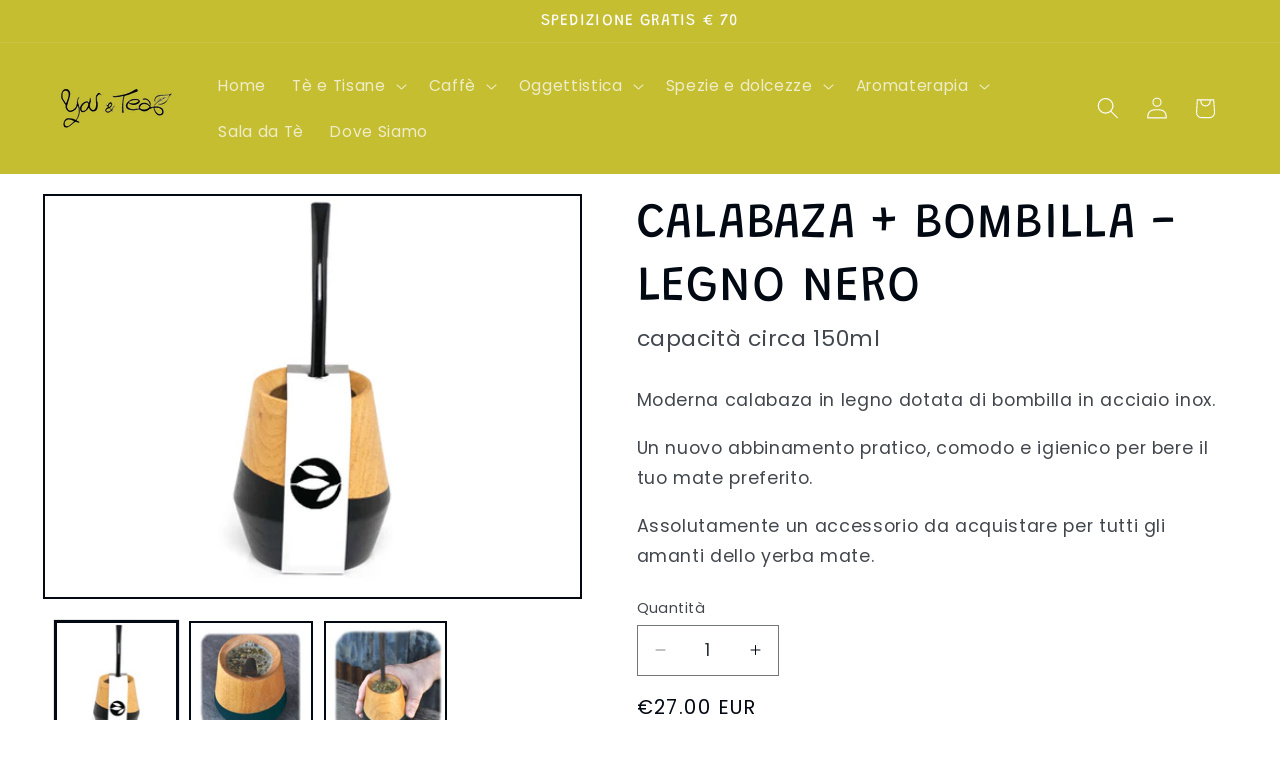

--- FILE ---
content_type: text/html; charset=utf-8
request_url: https://www.youandtea.it/products/copia-del-calabaza-bombilla-legno-nero
body_size: 32539
content:
<!doctype html>
<html class="js" lang="it">
  <head>
    <meta charset="utf-8">
    <meta http-equiv="X-UA-Compatible" content="IE=edge">
    <meta name="viewport" content="width=device-width,initial-scale=1">
    <meta name="theme-color" content="">
    <link rel="canonical" href="https://www.youandtea.it/products/copia-del-calabaza-bombilla-legno-nero"><link rel="preconnect" href="https://fonts.shopifycdn.com" crossorigin><title>
      CALABAZA + BOMBILLA - LEGNO NERO
 &ndash; You &amp; Tea</title>

    
      <meta name="description" content="Moderna calabaza in legno dotata di bombilla in acciaio inox.  Un nuovo abbinamento pratico, comodo e igienico per bere il tuo mate preferito.  Assolutamente un accessorio da acquistare per tutti gli amanti dello yerba mate.">
    

    

<meta property="og:site_name" content="You &amp; Tea">
<meta property="og:url" content="https://www.youandtea.it/products/copia-del-calabaza-bombilla-legno-nero">
<meta property="og:title" content="CALABAZA + BOMBILLA - LEGNO NERO">
<meta property="og:type" content="product">
<meta property="og:description" content="Moderna calabaza in legno dotata di bombilla in acciaio inox.  Un nuovo abbinamento pratico, comodo e igienico per bere il tuo mate preferito.  Assolutamente un accessorio da acquistare per tutti gli amanti dello yerba mate."><meta property="og:image" content="http://www.youandtea.it/cdn/shop/products/CalabassaeBombillaLegnoALveusNera.jpg?v=1584806902">
  <meta property="og:image:secure_url" content="https://www.youandtea.it/cdn/shop/products/CalabassaeBombillaLegnoALveusNera.jpg?v=1584806902">
  <meta property="og:image:width" content="600">
  <meta property="og:image:height" content="450"><meta property="og:price:amount" content="27.00">
  <meta property="og:price:currency" content="EUR"><meta name="twitter:card" content="summary_large_image">
<meta name="twitter:title" content="CALABAZA + BOMBILLA - LEGNO NERO">
<meta name="twitter:description" content="Moderna calabaza in legno dotata di bombilla in acciaio inox.  Un nuovo abbinamento pratico, comodo e igienico per bere il tuo mate preferito.  Assolutamente un accessorio da acquistare per tutti gli amanti dello yerba mate.">


    <script src="//www.youandtea.it/cdn/shop/t/7/assets/constants.js?v=132983761750457495441744960613" defer="defer"></script>
    <script src="//www.youandtea.it/cdn/shop/t/7/assets/pubsub.js?v=25310214064522200911744960615" defer="defer"></script>
    <script src="//www.youandtea.it/cdn/shop/t/7/assets/global.js?v=184345515105158409801744960613" defer="defer"></script>
    <script src="//www.youandtea.it/cdn/shop/t/7/assets/details-disclosure.js?v=13653116266235556501744960613" defer="defer"></script>
    <script src="//www.youandtea.it/cdn/shop/t/7/assets/details-modal.js?v=25581673532751508451744960613" defer="defer"></script>
    <script src="//www.youandtea.it/cdn/shop/t/7/assets/search-form.js?v=133129549252120666541744960615" defer="defer"></script><script src="//www.youandtea.it/cdn/shop/t/7/assets/animations.js?v=88693664871331136111744960613" defer="defer"></script><script>window.performance && window.performance.mark && window.performance.mark('shopify.content_for_header.start');</script><meta name="google-site-verification" content="bgolTpmRhXJgXouBVAtRGPzXGVKQDzWTGSRt8zd62Yg">
<meta id="shopify-digital-wallet" name="shopify-digital-wallet" content="/18801815/digital_wallets/dialog">
<meta name="shopify-checkout-api-token" content="62c8598a381ddc51d6a51a41ffb26a0e">
<meta id="in-context-paypal-metadata" data-shop-id="18801815" data-venmo-supported="false" data-environment="production" data-locale="it_IT" data-paypal-v4="true" data-currency="EUR">
<link rel="alternate" type="application/json+oembed" href="https://www.youandtea.it/products/copia-del-calabaza-bombilla-legno-nero.oembed">
<script async="async" src="/checkouts/internal/preloads.js?locale=it-IT"></script>
<link rel="preconnect" href="https://shop.app" crossorigin="anonymous">
<script async="async" src="https://shop.app/checkouts/internal/preloads.js?locale=it-IT&shop_id=18801815" crossorigin="anonymous"></script>
<script id="shopify-features" type="application/json">{"accessToken":"62c8598a381ddc51d6a51a41ffb26a0e","betas":["rich-media-storefront-analytics"],"domain":"www.youandtea.it","predictiveSearch":true,"shopId":18801815,"locale":"it"}</script>
<script>var Shopify = Shopify || {};
Shopify.shop = "you-tea.myshopify.com";
Shopify.locale = "it";
Shopify.currency = {"active":"EUR","rate":"1.0"};
Shopify.country = "IT";
Shopify.theme = {"name":"You\u0026Tea 2.0","id":173150339400,"schema_name":"Taste","schema_version":"15.3.0","theme_store_id":1434,"role":"main"};
Shopify.theme.handle = "null";
Shopify.theme.style = {"id":null,"handle":null};
Shopify.cdnHost = "www.youandtea.it/cdn";
Shopify.routes = Shopify.routes || {};
Shopify.routes.root = "/";</script>
<script type="module">!function(o){(o.Shopify=o.Shopify||{}).modules=!0}(window);</script>
<script>!function(o){function n(){var o=[];function n(){o.push(Array.prototype.slice.apply(arguments))}return n.q=o,n}var t=o.Shopify=o.Shopify||{};t.loadFeatures=n(),t.autoloadFeatures=n()}(window);</script>
<script>
  window.ShopifyPay = window.ShopifyPay || {};
  window.ShopifyPay.apiHost = "shop.app\/pay";
  window.ShopifyPay.redirectState = null;
</script>
<script id="shop-js-analytics" type="application/json">{"pageType":"product"}</script>
<script defer="defer" async type="module" src="//www.youandtea.it/cdn/shopifycloud/shop-js/modules/v2/client.init-shop-cart-sync_B0kkjBRt.it.esm.js"></script>
<script defer="defer" async type="module" src="//www.youandtea.it/cdn/shopifycloud/shop-js/modules/v2/chunk.common_AgTufRUD.esm.js"></script>
<script type="module">
  await import("//www.youandtea.it/cdn/shopifycloud/shop-js/modules/v2/client.init-shop-cart-sync_B0kkjBRt.it.esm.js");
await import("//www.youandtea.it/cdn/shopifycloud/shop-js/modules/v2/chunk.common_AgTufRUD.esm.js");

  window.Shopify.SignInWithShop?.initShopCartSync?.({"fedCMEnabled":true,"windoidEnabled":true});

</script>
<script>
  window.Shopify = window.Shopify || {};
  if (!window.Shopify.featureAssets) window.Shopify.featureAssets = {};
  window.Shopify.featureAssets['shop-js'] = {"shop-cart-sync":["modules/v2/client.shop-cart-sync_XOjUULQV.it.esm.js","modules/v2/chunk.common_AgTufRUD.esm.js"],"init-fed-cm":["modules/v2/client.init-fed-cm_CFGyCp6W.it.esm.js","modules/v2/chunk.common_AgTufRUD.esm.js"],"shop-button":["modules/v2/client.shop-button_D8PBjgvE.it.esm.js","modules/v2/chunk.common_AgTufRUD.esm.js"],"shop-cash-offers":["modules/v2/client.shop-cash-offers_UU-Uz0VT.it.esm.js","modules/v2/chunk.common_AgTufRUD.esm.js","modules/v2/chunk.modal_B6cKP347.esm.js"],"init-windoid":["modules/v2/client.init-windoid_DoFDvLIZ.it.esm.js","modules/v2/chunk.common_AgTufRUD.esm.js"],"shop-toast-manager":["modules/v2/client.shop-toast-manager_B4ykeoIZ.it.esm.js","modules/v2/chunk.common_AgTufRUD.esm.js"],"init-shop-email-lookup-coordinator":["modules/v2/client.init-shop-email-lookup-coordinator_CSPRSD92.it.esm.js","modules/v2/chunk.common_AgTufRUD.esm.js"],"init-shop-cart-sync":["modules/v2/client.init-shop-cart-sync_B0kkjBRt.it.esm.js","modules/v2/chunk.common_AgTufRUD.esm.js"],"avatar":["modules/v2/client.avatar_BTnouDA3.it.esm.js"],"pay-button":["modules/v2/client.pay-button_CPiJlQ5G.it.esm.js","modules/v2/chunk.common_AgTufRUD.esm.js"],"init-customer-accounts":["modules/v2/client.init-customer-accounts_C_Urp9Ri.it.esm.js","modules/v2/client.shop-login-button_BPreIq_c.it.esm.js","modules/v2/chunk.common_AgTufRUD.esm.js","modules/v2/chunk.modal_B6cKP347.esm.js"],"init-shop-for-new-customer-accounts":["modules/v2/client.init-shop-for-new-customer-accounts_Yq_StG--.it.esm.js","modules/v2/client.shop-login-button_BPreIq_c.it.esm.js","modules/v2/chunk.common_AgTufRUD.esm.js","modules/v2/chunk.modal_B6cKP347.esm.js"],"shop-login-button":["modules/v2/client.shop-login-button_BPreIq_c.it.esm.js","modules/v2/chunk.common_AgTufRUD.esm.js","modules/v2/chunk.modal_B6cKP347.esm.js"],"init-customer-accounts-sign-up":["modules/v2/client.init-customer-accounts-sign-up_DwpZPwLB.it.esm.js","modules/v2/client.shop-login-button_BPreIq_c.it.esm.js","modules/v2/chunk.common_AgTufRUD.esm.js","modules/v2/chunk.modal_B6cKP347.esm.js"],"shop-follow-button":["modules/v2/client.shop-follow-button_DF4PngeR.it.esm.js","modules/v2/chunk.common_AgTufRUD.esm.js","modules/v2/chunk.modal_B6cKP347.esm.js"],"checkout-modal":["modules/v2/client.checkout-modal_oq8wp8Y_.it.esm.js","modules/v2/chunk.common_AgTufRUD.esm.js","modules/v2/chunk.modal_B6cKP347.esm.js"],"lead-capture":["modules/v2/client.lead-capture_gcFup1jy.it.esm.js","modules/v2/chunk.common_AgTufRUD.esm.js","modules/v2/chunk.modal_B6cKP347.esm.js"],"shop-login":["modules/v2/client.shop-login_DiId8eKP.it.esm.js","modules/v2/chunk.common_AgTufRUD.esm.js","modules/v2/chunk.modal_B6cKP347.esm.js"],"payment-terms":["modules/v2/client.payment-terms_DTfZn2x7.it.esm.js","modules/v2/chunk.common_AgTufRUD.esm.js","modules/v2/chunk.modal_B6cKP347.esm.js"]};
</script>
<script>(function() {
  var isLoaded = false;
  function asyncLoad() {
    if (isLoaded) return;
    isLoaded = true;
    var urls = ["https:\/\/cdn.nfcube.com\/instafeed-adb4467be192a9528820758899509eba.js?shop=you-tea.myshopify.com"];
    for (var i = 0; i < urls.length; i++) {
      var s = document.createElement('script');
      s.type = 'text/javascript';
      s.async = true;
      s.src = urls[i];
      var x = document.getElementsByTagName('script')[0];
      x.parentNode.insertBefore(s, x);
    }
  };
  if(window.attachEvent) {
    window.attachEvent('onload', asyncLoad);
  } else {
    window.addEventListener('load', asyncLoad, false);
  }
})();</script>
<script id="__st">var __st={"a":18801815,"offset":3600,"reqid":"6648d191-eb17-4d56-81a0-40af823e4381-1768813414","pageurl":"www.youandtea.it\/products\/copia-del-calabaza-bombilla-legno-nero","u":"87e5bbe9ecf0","p":"product","rtyp":"product","rid":4416815136833};</script>
<script>window.ShopifyPaypalV4VisibilityTracking = true;</script>
<script id="captcha-bootstrap">!function(){'use strict';const t='contact',e='account',n='new_comment',o=[[t,t],['blogs',n],['comments',n],[t,'customer']],c=[[e,'customer_login'],[e,'guest_login'],[e,'recover_customer_password'],[e,'create_customer']],r=t=>t.map((([t,e])=>`form[action*='/${t}']:not([data-nocaptcha='true']) input[name='form_type'][value='${e}']`)).join(','),a=t=>()=>t?[...document.querySelectorAll(t)].map((t=>t.form)):[];function s(){const t=[...o],e=r(t);return a(e)}const i='password',u='form_key',d=['recaptcha-v3-token','g-recaptcha-response','h-captcha-response',i],f=()=>{try{return window.sessionStorage}catch{return}},m='__shopify_v',_=t=>t.elements[u];function p(t,e,n=!1){try{const o=window.sessionStorage,c=JSON.parse(o.getItem(e)),{data:r}=function(t){const{data:e,action:n}=t;return t[m]||n?{data:e,action:n}:{data:t,action:n}}(c);for(const[e,n]of Object.entries(r))t.elements[e]&&(t.elements[e].value=n);n&&o.removeItem(e)}catch(o){console.error('form repopulation failed',{error:o})}}const l='form_type',E='cptcha';function T(t){t.dataset[E]=!0}const w=window,h=w.document,L='Shopify',v='ce_forms',y='captcha';let A=!1;((t,e)=>{const n=(g='f06e6c50-85a8-45c8-87d0-21a2b65856fe',I='https://cdn.shopify.com/shopifycloud/storefront-forms-hcaptcha/ce_storefront_forms_captcha_hcaptcha.v1.5.2.iife.js',D={infoText:'Protetto da hCaptcha',privacyText:'Privacy',termsText:'Termini'},(t,e,n)=>{const o=w[L][v],c=o.bindForm;if(c)return c(t,g,e,D).then(n);var r;o.q.push([[t,g,e,D],n]),r=I,A||(h.body.append(Object.assign(h.createElement('script'),{id:'captcha-provider',async:!0,src:r})),A=!0)});var g,I,D;w[L]=w[L]||{},w[L][v]=w[L][v]||{},w[L][v].q=[],w[L][y]=w[L][y]||{},w[L][y].protect=function(t,e){n(t,void 0,e),T(t)},Object.freeze(w[L][y]),function(t,e,n,w,h,L){const[v,y,A,g]=function(t,e,n){const i=e?o:[],u=t?c:[],d=[...i,...u],f=r(d),m=r(i),_=r(d.filter((([t,e])=>n.includes(e))));return[a(f),a(m),a(_),s()]}(w,h,L),I=t=>{const e=t.target;return e instanceof HTMLFormElement?e:e&&e.form},D=t=>v().includes(t);t.addEventListener('submit',(t=>{const e=I(t);if(!e)return;const n=D(e)&&!e.dataset.hcaptchaBound&&!e.dataset.recaptchaBound,o=_(e),c=g().includes(e)&&(!o||!o.value);(n||c)&&t.preventDefault(),c&&!n&&(function(t){try{if(!f())return;!function(t){const e=f();if(!e)return;const n=_(t);if(!n)return;const o=n.value;o&&e.removeItem(o)}(t);const e=Array.from(Array(32),(()=>Math.random().toString(36)[2])).join('');!function(t,e){_(t)||t.append(Object.assign(document.createElement('input'),{type:'hidden',name:u})),t.elements[u].value=e}(t,e),function(t,e){const n=f();if(!n)return;const o=[...t.querySelectorAll(`input[type='${i}']`)].map((({name:t})=>t)),c=[...d,...o],r={};for(const[a,s]of new FormData(t).entries())c.includes(a)||(r[a]=s);n.setItem(e,JSON.stringify({[m]:1,action:t.action,data:r}))}(t,e)}catch(e){console.error('failed to persist form',e)}}(e),e.submit())}));const S=(t,e)=>{t&&!t.dataset[E]&&(n(t,e.some((e=>e===t))),T(t))};for(const o of['focusin','change'])t.addEventListener(o,(t=>{const e=I(t);D(e)&&S(e,y())}));const B=e.get('form_key'),M=e.get(l),P=B&&M;t.addEventListener('DOMContentLoaded',(()=>{const t=y();if(P)for(const e of t)e.elements[l].value===M&&p(e,B);[...new Set([...A(),...v().filter((t=>'true'===t.dataset.shopifyCaptcha))])].forEach((e=>S(e,t)))}))}(h,new URLSearchParams(w.location.search),n,t,e,['guest_login'])})(!0,!0)}();</script>
<script integrity="sha256-4kQ18oKyAcykRKYeNunJcIwy7WH5gtpwJnB7kiuLZ1E=" data-source-attribution="shopify.loadfeatures" defer="defer" src="//www.youandtea.it/cdn/shopifycloud/storefront/assets/storefront/load_feature-a0a9edcb.js" crossorigin="anonymous"></script>
<script crossorigin="anonymous" defer="defer" src="//www.youandtea.it/cdn/shopifycloud/storefront/assets/shopify_pay/storefront-65b4c6d7.js?v=20250812"></script>
<script data-source-attribution="shopify.dynamic_checkout.dynamic.init">var Shopify=Shopify||{};Shopify.PaymentButton=Shopify.PaymentButton||{isStorefrontPortableWallets:!0,init:function(){window.Shopify.PaymentButton.init=function(){};var t=document.createElement("script");t.src="https://www.youandtea.it/cdn/shopifycloud/portable-wallets/latest/portable-wallets.it.js",t.type="module",document.head.appendChild(t)}};
</script>
<script data-source-attribution="shopify.dynamic_checkout.buyer_consent">
  function portableWalletsHideBuyerConsent(e){var t=document.getElementById("shopify-buyer-consent"),n=document.getElementById("shopify-subscription-policy-button");t&&n&&(t.classList.add("hidden"),t.setAttribute("aria-hidden","true"),n.removeEventListener("click",e))}function portableWalletsShowBuyerConsent(e){var t=document.getElementById("shopify-buyer-consent"),n=document.getElementById("shopify-subscription-policy-button");t&&n&&(t.classList.remove("hidden"),t.removeAttribute("aria-hidden"),n.addEventListener("click",e))}window.Shopify?.PaymentButton&&(window.Shopify.PaymentButton.hideBuyerConsent=portableWalletsHideBuyerConsent,window.Shopify.PaymentButton.showBuyerConsent=portableWalletsShowBuyerConsent);
</script>
<script data-source-attribution="shopify.dynamic_checkout.cart.bootstrap">document.addEventListener("DOMContentLoaded",(function(){function t(){return document.querySelector("shopify-accelerated-checkout-cart, shopify-accelerated-checkout")}if(t())Shopify.PaymentButton.init();else{new MutationObserver((function(e,n){t()&&(Shopify.PaymentButton.init(),n.disconnect())})).observe(document.body,{childList:!0,subtree:!0})}}));
</script>
<script id='scb4127' type='text/javascript' async='' src='https://www.youandtea.it/cdn/shopifycloud/privacy-banner/storefront-banner.js'></script><link id="shopify-accelerated-checkout-styles" rel="stylesheet" media="screen" href="https://www.youandtea.it/cdn/shopifycloud/portable-wallets/latest/accelerated-checkout-backwards-compat.css" crossorigin="anonymous">
<style id="shopify-accelerated-checkout-cart">
        #shopify-buyer-consent {
  margin-top: 1em;
  display: inline-block;
  width: 100%;
}

#shopify-buyer-consent.hidden {
  display: none;
}

#shopify-subscription-policy-button {
  background: none;
  border: none;
  padding: 0;
  text-decoration: underline;
  font-size: inherit;
  cursor: pointer;
}

#shopify-subscription-policy-button::before {
  box-shadow: none;
}

      </style>
<script id="sections-script" data-sections="header" defer="defer" src="//www.youandtea.it/cdn/shop/t/7/compiled_assets/scripts.js?3295"></script>
<script>window.performance && window.performance.mark && window.performance.mark('shopify.content_for_header.end');</script>


    <style data-shopify>
      @font-face {
  font-family: Poppins;
  font-weight: 400;
  font-style: normal;
  font-display: swap;
  src: url("//www.youandtea.it/cdn/fonts/poppins/poppins_n4.0ba78fa5af9b0e1a374041b3ceaadf0a43b41362.woff2") format("woff2"),
       url("//www.youandtea.it/cdn/fonts/poppins/poppins_n4.214741a72ff2596839fc9760ee7a770386cf16ca.woff") format("woff");
}

      @font-face {
  font-family: Poppins;
  font-weight: 700;
  font-style: normal;
  font-display: swap;
  src: url("//www.youandtea.it/cdn/fonts/poppins/poppins_n7.56758dcf284489feb014a026f3727f2f20a54626.woff2") format("woff2"),
       url("//www.youandtea.it/cdn/fonts/poppins/poppins_n7.f34f55d9b3d3205d2cd6f64955ff4b36f0cfd8da.woff") format("woff");
}

      @font-face {
  font-family: Poppins;
  font-weight: 400;
  font-style: italic;
  font-display: swap;
  src: url("//www.youandtea.it/cdn/fonts/poppins/poppins_i4.846ad1e22474f856bd6b81ba4585a60799a9f5d2.woff2") format("woff2"),
       url("//www.youandtea.it/cdn/fonts/poppins/poppins_i4.56b43284e8b52fc64c1fd271f289a39e8477e9ec.woff") format("woff");
}

      @font-face {
  font-family: Poppins;
  font-weight: 700;
  font-style: italic;
  font-display: swap;
  src: url("//www.youandtea.it/cdn/fonts/poppins/poppins_i7.42fd71da11e9d101e1e6c7932199f925f9eea42d.woff2") format("woff2"),
       url("//www.youandtea.it/cdn/fonts/poppins/poppins_i7.ec8499dbd7616004e21155106d13837fff4cf556.woff") format("woff");
}

      @font-face {
  font-family: Grandstander;
  font-weight: 400;
  font-style: normal;
  font-display: swap;
  src: url("//www.youandtea.it/cdn/fonts/grandstander/grandstander_n4.733fccddb32298a7acea9dfda2b18743c015b27b.woff2") format("woff2"),
       url("//www.youandtea.it/cdn/fonts/grandstander/grandstander_n4.3c146e0ddbff1f3dd2ae7d5367b7c85bf9878b38.woff") format("woff");
}


      
        :root,
        .color-scheme-1 {
          --color-background: 255,255,255;
        
          --gradient-background: #ffffff;
        

        

        --color-foreground: 2,9,18;
        --color-background-contrast: 191,191,191;
        --color-shadow: 140,151,61;
        --color-button: 140,151,61;
        --color-button-text: 252,252,252;
        --color-secondary-button: 255,255,255;
        --color-secondary-button-text: 140,151,61;
        --color-link: 140,151,61;
        --color-badge-foreground: 2,9,18;
        --color-badge-background: 255,255,255;
        --color-badge-border: 2,9,18;
        --payment-terms-background-color: rgb(255 255 255);
      }
      
        
        .color-scheme-2 {
          --color-background: 228,246,255;
        
          --gradient-background: #e4f6ff;
        

        

        --color-foreground: 2,9,18;
        --color-background-contrast: 100,203,255;
        --color-shadow: 2,9,18;
        --color-button: 2,9,18;
        --color-button-text: 228,246,255;
        --color-secondary-button: 228,246,255;
        --color-secondary-button-text: 2,9,18;
        --color-link: 2,9,18;
        --color-badge-foreground: 2,9,18;
        --color-badge-background: 228,246,255;
        --color-badge-border: 2,9,18;
        --payment-terms-background-color: rgb(228 246 255);
      }
      
        
        .color-scheme-3 {
          --color-background: 219,233,224;
        
          --gradient-background: #dbe9e0;
        

        

        --color-foreground: 2,9,18;
        --color-background-contrast: 140,185,156;
        --color-shadow: 2,9,18;
        --color-button: 2,9,18;
        --color-button-text: 219,233,224;
        --color-secondary-button: 219,233,224;
        --color-secondary-button-text: 2,9,18;
        --color-link: 2,9,18;
        --color-badge-foreground: 2,9,18;
        --color-badge-background: 219,233,224;
        --color-badge-border: 2,9,18;
        --payment-terms-background-color: rgb(219 233 224);
      }
      
        
        .color-scheme-4 {
          --color-background: 2,9,18;
        
          --gradient-background: #020912;
        

        

        --color-foreground: 252,252,252;
        --color-background-contrast: 43,126,232;
        --color-shadow: 2,9,18;
        --color-button: 252,252,252;
        --color-button-text: 2,9,18;
        --color-secondary-button: 2,9,18;
        --color-secondary-button-text: 252,252,252;
        --color-link: 252,252,252;
        --color-badge-foreground: 252,252,252;
        --color-badge-background: 2,9,18;
        --color-badge-border: 252,252,252;
        --payment-terms-background-color: rgb(2 9 18);
      }
      
        
        .color-scheme-5 {
          --color-background: 255,223,184;
        
          --gradient-background: #ffdfb8;
        

        

        --color-foreground: 2,9,18;
        --color-background-contrast: 255,166,57;
        --color-shadow: 2,9,18;
        --color-button: 2,9,18;
        --color-button-text: 255,223,184;
        --color-secondary-button: 255,223,184;
        --color-secondary-button-text: 2,9,18;
        --color-link: 2,9,18;
        --color-badge-foreground: 2,9,18;
        --color-badge-background: 255,223,184;
        --color-badge-border: 2,9,18;
        --payment-terms-background-color: rgb(255 223 184);
      }
      
        
        .color-scheme-f339493f-9b9f-4a90-9a0e-d411e16c0530 {
          --color-background: 197,190,49;
        
          --gradient-background: #c5be31;
        

        

        --color-foreground: 252,252,252;
        --color-background-contrast: 95,92,24;
        --color-shadow: 2,9,18;
        --color-button: 0,100,0;
        --color-button-text: 252,252,252;
        --color-secondary-button: 197,190,49;
        --color-secondary-button-text: 2,9,18;
        --color-link: 2,9,18;
        --color-badge-foreground: 252,252,252;
        --color-badge-background: 197,190,49;
        --color-badge-border: 252,252,252;
        --payment-terms-background-color: rgb(197 190 49);
      }
      
        
        .color-scheme-bcb5d201-1864-4a0b-a87e-29230bcf5708 {
          --color-background: 150,0,0;
        
          --gradient-background: #960000;
        

        

        --color-foreground: 255,255,255;
        --color-background-contrast: 176,0,0;
        --color-shadow: 150,0,0;
        --color-button: 150,0,0;
        --color-button-text: 252,252,252;
        --color-secondary-button: 150,0,0;
        --color-secondary-button-text: 150,0,0;
        --color-link: 150,0,0;
        --color-badge-foreground: 255,255,255;
        --color-badge-background: 150,0,0;
        --color-badge-border: 255,255,255;
        --payment-terms-background-color: rgb(150 0 0);
      }
      
        
        .color-scheme-9b88d458-8bcd-4656-8edc-a2d3a1befe57 {
          --color-background: 255,255,255;
        
          --gradient-background: #ffffff;
        

        

        --color-foreground: 197,190,49;
        --color-background-contrast: 191,191,191;
        --color-shadow: 2,9,18;
        --color-button: 2,9,18;
        --color-button-text: 252,252,252;
        --color-secondary-button: 255,255,255;
        --color-secondary-button-text: 2,9,18;
        --color-link: 2,9,18;
        --color-badge-foreground: 197,190,49;
        --color-badge-background: 255,255,255;
        --color-badge-border: 197,190,49;
        --payment-terms-background-color: rgb(255 255 255);
      }
      

      body, .color-scheme-1, .color-scheme-2, .color-scheme-3, .color-scheme-4, .color-scheme-5, .color-scheme-f339493f-9b9f-4a90-9a0e-d411e16c0530, .color-scheme-bcb5d201-1864-4a0b-a87e-29230bcf5708, .color-scheme-9b88d458-8bcd-4656-8edc-a2d3a1befe57 {
        color: rgba(var(--color-foreground), 0.75);
        background-color: rgb(var(--color-background));
      }

      :root {
        --font-body-family: Poppins, sans-serif;
        --font-body-style: normal;
        --font-body-weight: 400;
        --font-body-weight-bold: 700;

        --font-heading-family: Grandstander, sans-serif;
        --font-heading-style: normal;
        --font-heading-weight: 400;

        --font-body-scale: 1.1;
        --font-heading-scale: 1.1363636363636365;

        --media-padding: px;
        --media-border-opacity: 1.0;
        --media-border-width: 2px;
        --media-radius: 0px;
        --media-shadow-opacity: 0.0;
        --media-shadow-horizontal-offset: 0px;
        --media-shadow-vertical-offset: 4px;
        --media-shadow-blur-radius: 5px;
        --media-shadow-visible: 0;

        --page-width: 140rem;
        --page-width-margin: 0rem;

        --product-card-image-padding: 0.0rem;
        --product-card-corner-radius: 0.0rem;
        --product-card-text-alignment: center;
        --product-card-border-width: 0.0rem;
        --product-card-border-opacity: 0.1;
        --product-card-shadow-opacity: 0.0;
        --product-card-shadow-visible: 0;
        --product-card-shadow-horizontal-offset: 0.0rem;
        --product-card-shadow-vertical-offset: 0.4rem;
        --product-card-shadow-blur-radius: 0.5rem;

        --collection-card-image-padding: 0.0rem;
        --collection-card-corner-radius: 0.0rem;
        --collection-card-text-alignment: center;
        --collection-card-border-width: 0.0rem;
        --collection-card-border-opacity: 0.1;
        --collection-card-shadow-opacity: 0.0;
        --collection-card-shadow-visible: 0;
        --collection-card-shadow-horizontal-offset: 0.0rem;
        --collection-card-shadow-vertical-offset: 0.4rem;
        --collection-card-shadow-blur-radius: 0.5rem;

        --blog-card-image-padding: 0.0rem;
        --blog-card-corner-radius: 0.0rem;
        --blog-card-text-alignment: center;
        --blog-card-border-width: 0.0rem;
        --blog-card-border-opacity: 0.1;
        --blog-card-shadow-opacity: 0.0;
        --blog-card-shadow-visible: 0;
        --blog-card-shadow-horizontal-offset: 0.0rem;
        --blog-card-shadow-vertical-offset: 0.4rem;
        --blog-card-shadow-blur-radius: 0.5rem;

        --badge-corner-radius: 4.0rem;

        --popup-border-width: 2px;
        --popup-border-opacity: 1.0;
        --popup-corner-radius: 0px;
        --popup-shadow-opacity: 0.05;
        --popup-shadow-horizontal-offset: 0px;
        --popup-shadow-vertical-offset: 4px;
        --popup-shadow-blur-radius: 5px;

        --drawer-border-width: 2px;
        --drawer-border-opacity: 1.0;
        --drawer-shadow-opacity: 0.0;
        --drawer-shadow-horizontal-offset: 0px;
        --drawer-shadow-vertical-offset: 4px;
        --drawer-shadow-blur-radius: 5px;

        --spacing-sections-desktop: 0px;
        --spacing-sections-mobile: 0px;

        --grid-desktop-vertical-spacing: 24px;
        --grid-desktop-horizontal-spacing: 24px;
        --grid-mobile-vertical-spacing: 12px;
        --grid-mobile-horizontal-spacing: 12px;

        --text-boxes-border-opacity: 1.0;
        --text-boxes-border-width: 2px;
        --text-boxes-radius: 0px;
        --text-boxes-shadow-opacity: 0.0;
        --text-boxes-shadow-visible: 0;
        --text-boxes-shadow-horizontal-offset: 0px;
        --text-boxes-shadow-vertical-offset: 4px;
        --text-boxes-shadow-blur-radius: 5px;

        --buttons-radius: 0px;
        --buttons-radius-outset: 0px;
        --buttons-border-width: 4px;
        --buttons-border-opacity: 0.75;
        --buttons-shadow-opacity: 0.35;
        --buttons-shadow-visible: 1;
        --buttons-shadow-horizontal-offset: 4px;
        --buttons-shadow-vertical-offset: 4px;
        --buttons-shadow-blur-radius: 5px;
        --buttons-border-offset: 0.3px;

        --inputs-radius: 0px;
        --inputs-border-width: 1px;
        --inputs-border-opacity: 0.55;
        --inputs-shadow-opacity: 0.0;
        --inputs-shadow-horizontal-offset: 0px;
        --inputs-margin-offset: 0px;
        --inputs-shadow-vertical-offset: 4px;
        --inputs-shadow-blur-radius: 5px;
        --inputs-radius-outset: 0px;

        --variant-pills-radius: 40px;
        --variant-pills-border-width: 2px;
        --variant-pills-border-opacity: 0.55;
        --variant-pills-shadow-opacity: 0.3;
        --variant-pills-shadow-horizontal-offset: 0px;
        --variant-pills-shadow-vertical-offset: 4px;
        --variant-pills-shadow-blur-radius: 5px;
      }

      *,
      *::before,
      *::after {
        box-sizing: inherit;
      }

      html {
        box-sizing: border-box;
        font-size: calc(var(--font-body-scale) * 62.5%);
        height: 100%;
      }

      body {
        display: grid;
        grid-template-rows: auto auto 1fr auto;
        grid-template-columns: 100%;
        min-height: 100%;
        margin: 0;
        font-size: 1.5rem;
        letter-spacing: 0.06rem;
        line-height: calc(1 + 0.8 / var(--font-body-scale));
        font-family: var(--font-body-family);
        font-style: var(--font-body-style);
        font-weight: var(--font-body-weight);
      }

      @media screen and (min-width: 750px) {
        body {
          font-size: 1.6rem;
        }
      }
    </style>

    <link href="//www.youandtea.it/cdn/shop/t/7/assets/base.css?v=114494682703730312811749455909" rel="stylesheet" type="text/css" media="all" />
    <link rel="stylesheet" href="//www.youandtea.it/cdn/shop/t/7/assets/component-cart-items.css?v=123238115697927560811744960613" media="print" onload="this.media='all'"><link href="//www.youandtea.it/cdn/shop/t/7/assets/component-cart-drawer.css?v=112801333748515159671744960613" rel="stylesheet" type="text/css" media="all" />
      <link href="//www.youandtea.it/cdn/shop/t/7/assets/component-cart.css?v=164708765130180853531744960613" rel="stylesheet" type="text/css" media="all" />
      <link href="//www.youandtea.it/cdn/shop/t/7/assets/component-totals.css?v=15906652033866631521744960613" rel="stylesheet" type="text/css" media="all" />
      <link href="//www.youandtea.it/cdn/shop/t/7/assets/component-price.css?v=70172745017360139101744960613" rel="stylesheet" type="text/css" media="all" />
      <link href="//www.youandtea.it/cdn/shop/t/7/assets/component-discounts.css?v=152760482443307489271744960613" rel="stylesheet" type="text/css" media="all" />

      <link rel="preload" as="font" href="//www.youandtea.it/cdn/fonts/poppins/poppins_n4.0ba78fa5af9b0e1a374041b3ceaadf0a43b41362.woff2" type="font/woff2" crossorigin>
      

      <link rel="preload" as="font" href="//www.youandtea.it/cdn/fonts/grandstander/grandstander_n4.733fccddb32298a7acea9dfda2b18743c015b27b.woff2" type="font/woff2" crossorigin>
      
<link href="//www.youandtea.it/cdn/shop/t/7/assets/component-localization-form.css?v=170315343355214948141744960613" rel="stylesheet" type="text/css" media="all" />
      <script src="//www.youandtea.it/cdn/shop/t/7/assets/localization-form.js?v=144176611646395275351744960614" defer="defer"></script><link
        rel="stylesheet"
        href="//www.youandtea.it/cdn/shop/t/7/assets/component-predictive-search.css?v=118923337488134913561744960613"
        media="print"
        onload="this.media='all'"
      ><script>
      if (Shopify.designMode) {
        document.documentElement.classList.add('shopify-design-mode');
      }
    </script>

    <link
        rel="stylesheet"
        href="https://maxcdn.bootstrapcdn.com/font-awesome/4.7.0/css/font-awesome.min.css"

      >

    <script src="//www.youandtea.it/cdn/shop/t/7/assets/dynamic-price.js?v=100093105310673989311750407344" type="text/javascript"></script>
    
  <link href="https://monorail-edge.shopifysvc.com" rel="dns-prefetch">
<script>(function(){if ("sendBeacon" in navigator && "performance" in window) {try {var session_token_from_headers = performance.getEntriesByType('navigation')[0].serverTiming.find(x => x.name == '_s').description;} catch {var session_token_from_headers = undefined;}var session_cookie_matches = document.cookie.match(/_shopify_s=([^;]*)/);var session_token_from_cookie = session_cookie_matches && session_cookie_matches.length === 2 ? session_cookie_matches[1] : "";var session_token = session_token_from_headers || session_token_from_cookie || "";function handle_abandonment_event(e) {var entries = performance.getEntries().filter(function(entry) {return /monorail-edge.shopifysvc.com/.test(entry.name);});if (!window.abandonment_tracked && entries.length === 0) {window.abandonment_tracked = true;var currentMs = Date.now();var navigation_start = performance.timing.navigationStart;var payload = {shop_id: 18801815,url: window.location.href,navigation_start,duration: currentMs - navigation_start,session_token,page_type: "product"};window.navigator.sendBeacon("https://monorail-edge.shopifysvc.com/v1/produce", JSON.stringify({schema_id: "online_store_buyer_site_abandonment/1.1",payload: payload,metadata: {event_created_at_ms: currentMs,event_sent_at_ms: currentMs}}));}}window.addEventListener('pagehide', handle_abandonment_event);}}());</script>
<script id="web-pixels-manager-setup">(function e(e,d,r,n,o){if(void 0===o&&(o={}),!Boolean(null===(a=null===(i=window.Shopify)||void 0===i?void 0:i.analytics)||void 0===a?void 0:a.replayQueue)){var i,a;window.Shopify=window.Shopify||{};var t=window.Shopify;t.analytics=t.analytics||{};var s=t.analytics;s.replayQueue=[],s.publish=function(e,d,r){return s.replayQueue.push([e,d,r]),!0};try{self.performance.mark("wpm:start")}catch(e){}var l=function(){var e={modern:/Edge?\/(1{2}[4-9]|1[2-9]\d|[2-9]\d{2}|\d{4,})\.\d+(\.\d+|)|Firefox\/(1{2}[4-9]|1[2-9]\d|[2-9]\d{2}|\d{4,})\.\d+(\.\d+|)|Chrom(ium|e)\/(9{2}|\d{3,})\.\d+(\.\d+|)|(Maci|X1{2}).+ Version\/(15\.\d+|(1[6-9]|[2-9]\d|\d{3,})\.\d+)([,.]\d+|)( \(\w+\)|)( Mobile\/\w+|) Safari\/|Chrome.+OPR\/(9{2}|\d{3,})\.\d+\.\d+|(CPU[ +]OS|iPhone[ +]OS|CPU[ +]iPhone|CPU IPhone OS|CPU iPad OS)[ +]+(15[._]\d+|(1[6-9]|[2-9]\d|\d{3,})[._]\d+)([._]\d+|)|Android:?[ /-](13[3-9]|1[4-9]\d|[2-9]\d{2}|\d{4,})(\.\d+|)(\.\d+|)|Android.+Firefox\/(13[5-9]|1[4-9]\d|[2-9]\d{2}|\d{4,})\.\d+(\.\d+|)|Android.+Chrom(ium|e)\/(13[3-9]|1[4-9]\d|[2-9]\d{2}|\d{4,})\.\d+(\.\d+|)|SamsungBrowser\/([2-9]\d|\d{3,})\.\d+/,legacy:/Edge?\/(1[6-9]|[2-9]\d|\d{3,})\.\d+(\.\d+|)|Firefox\/(5[4-9]|[6-9]\d|\d{3,})\.\d+(\.\d+|)|Chrom(ium|e)\/(5[1-9]|[6-9]\d|\d{3,})\.\d+(\.\d+|)([\d.]+$|.*Safari\/(?![\d.]+ Edge\/[\d.]+$))|(Maci|X1{2}).+ Version\/(10\.\d+|(1[1-9]|[2-9]\d|\d{3,})\.\d+)([,.]\d+|)( \(\w+\)|)( Mobile\/\w+|) Safari\/|Chrome.+OPR\/(3[89]|[4-9]\d|\d{3,})\.\d+\.\d+|(CPU[ +]OS|iPhone[ +]OS|CPU[ +]iPhone|CPU IPhone OS|CPU iPad OS)[ +]+(10[._]\d+|(1[1-9]|[2-9]\d|\d{3,})[._]\d+)([._]\d+|)|Android:?[ /-](13[3-9]|1[4-9]\d|[2-9]\d{2}|\d{4,})(\.\d+|)(\.\d+|)|Mobile Safari.+OPR\/([89]\d|\d{3,})\.\d+\.\d+|Android.+Firefox\/(13[5-9]|1[4-9]\d|[2-9]\d{2}|\d{4,})\.\d+(\.\d+|)|Android.+Chrom(ium|e)\/(13[3-9]|1[4-9]\d|[2-9]\d{2}|\d{4,})\.\d+(\.\d+|)|Android.+(UC? ?Browser|UCWEB|U3)[ /]?(15\.([5-9]|\d{2,})|(1[6-9]|[2-9]\d|\d{3,})\.\d+)\.\d+|SamsungBrowser\/(5\.\d+|([6-9]|\d{2,})\.\d+)|Android.+MQ{2}Browser\/(14(\.(9|\d{2,})|)|(1[5-9]|[2-9]\d|\d{3,})(\.\d+|))(\.\d+|)|K[Aa][Ii]OS\/(3\.\d+|([4-9]|\d{2,})\.\d+)(\.\d+|)/},d=e.modern,r=e.legacy,n=navigator.userAgent;return n.match(d)?"modern":n.match(r)?"legacy":"unknown"}(),u="modern"===l?"modern":"legacy",c=(null!=n?n:{modern:"",legacy:""})[u],f=function(e){return[e.baseUrl,"/wpm","/b",e.hashVersion,"modern"===e.buildTarget?"m":"l",".js"].join("")}({baseUrl:d,hashVersion:r,buildTarget:u}),m=function(e){var d=e.version,r=e.bundleTarget,n=e.surface,o=e.pageUrl,i=e.monorailEndpoint;return{emit:function(e){var a=e.status,t=e.errorMsg,s=(new Date).getTime(),l=JSON.stringify({metadata:{event_sent_at_ms:s},events:[{schema_id:"web_pixels_manager_load/3.1",payload:{version:d,bundle_target:r,page_url:o,status:a,surface:n,error_msg:t},metadata:{event_created_at_ms:s}}]});if(!i)return console&&console.warn&&console.warn("[Web Pixels Manager] No Monorail endpoint provided, skipping logging."),!1;try{return self.navigator.sendBeacon.bind(self.navigator)(i,l)}catch(e){}var u=new XMLHttpRequest;try{return u.open("POST",i,!0),u.setRequestHeader("Content-Type","text/plain"),u.send(l),!0}catch(e){return console&&console.warn&&console.warn("[Web Pixels Manager] Got an unhandled error while logging to Monorail."),!1}}}}({version:r,bundleTarget:l,surface:e.surface,pageUrl:self.location.href,monorailEndpoint:e.monorailEndpoint});try{o.browserTarget=l,function(e){var d=e.src,r=e.async,n=void 0===r||r,o=e.onload,i=e.onerror,a=e.sri,t=e.scriptDataAttributes,s=void 0===t?{}:t,l=document.createElement("script"),u=document.querySelector("head"),c=document.querySelector("body");if(l.async=n,l.src=d,a&&(l.integrity=a,l.crossOrigin="anonymous"),s)for(var f in s)if(Object.prototype.hasOwnProperty.call(s,f))try{l.dataset[f]=s[f]}catch(e){}if(o&&l.addEventListener("load",o),i&&l.addEventListener("error",i),u)u.appendChild(l);else{if(!c)throw new Error("Did not find a head or body element to append the script");c.appendChild(l)}}({src:f,async:!0,onload:function(){if(!function(){var e,d;return Boolean(null===(d=null===(e=window.Shopify)||void 0===e?void 0:e.analytics)||void 0===d?void 0:d.initialized)}()){var d=window.webPixelsManager.init(e)||void 0;if(d){var r=window.Shopify.analytics;r.replayQueue.forEach((function(e){var r=e[0],n=e[1],o=e[2];d.publishCustomEvent(r,n,o)})),r.replayQueue=[],r.publish=d.publishCustomEvent,r.visitor=d.visitor,r.initialized=!0}}},onerror:function(){return m.emit({status:"failed",errorMsg:"".concat(f," has failed to load")})},sri:function(e){var d=/^sha384-[A-Za-z0-9+/=]+$/;return"string"==typeof e&&d.test(e)}(c)?c:"",scriptDataAttributes:o}),m.emit({status:"loading"})}catch(e){m.emit({status:"failed",errorMsg:(null==e?void 0:e.message)||"Unknown error"})}}})({shopId: 18801815,storefrontBaseUrl: "https://www.youandtea.it",extensionsBaseUrl: "https://extensions.shopifycdn.com/cdn/shopifycloud/web-pixels-manager",monorailEndpoint: "https://monorail-edge.shopifysvc.com/unstable/produce_batch",surface: "storefront-renderer",enabledBetaFlags: ["2dca8a86"],webPixelsConfigList: [{"id":"1016070472","configuration":"{\"config\":\"{\\\"pixel_id\\\":\\\"G-MPPBQHJZWH\\\",\\\"target_country\\\":\\\"IT\\\",\\\"gtag_events\\\":[{\\\"type\\\":\\\"begin_checkout\\\",\\\"action_label\\\":\\\"G-MPPBQHJZWH\\\"},{\\\"type\\\":\\\"search\\\",\\\"action_label\\\":\\\"G-MPPBQHJZWH\\\"},{\\\"type\\\":\\\"view_item\\\",\\\"action_label\\\":[\\\"G-MPPBQHJZWH\\\",\\\"MC-2QTTKQ8BHH\\\"]},{\\\"type\\\":\\\"purchase\\\",\\\"action_label\\\":[\\\"G-MPPBQHJZWH\\\",\\\"MC-2QTTKQ8BHH\\\"]},{\\\"type\\\":\\\"page_view\\\",\\\"action_label\\\":[\\\"G-MPPBQHJZWH\\\",\\\"MC-2QTTKQ8BHH\\\"]},{\\\"type\\\":\\\"add_payment_info\\\",\\\"action_label\\\":\\\"G-MPPBQHJZWH\\\"},{\\\"type\\\":\\\"add_to_cart\\\",\\\"action_label\\\":\\\"G-MPPBQHJZWH\\\"}],\\\"enable_monitoring_mode\\\":false}\"}","eventPayloadVersion":"v1","runtimeContext":"OPEN","scriptVersion":"b2a88bafab3e21179ed38636efcd8a93","type":"APP","apiClientId":1780363,"privacyPurposes":[],"dataSharingAdjustments":{"protectedCustomerApprovalScopes":["read_customer_address","read_customer_email","read_customer_name","read_customer_personal_data","read_customer_phone"]}},{"id":"shopify-app-pixel","configuration":"{}","eventPayloadVersion":"v1","runtimeContext":"STRICT","scriptVersion":"0450","apiClientId":"shopify-pixel","type":"APP","privacyPurposes":["ANALYTICS","MARKETING"]},{"id":"shopify-custom-pixel","eventPayloadVersion":"v1","runtimeContext":"LAX","scriptVersion":"0450","apiClientId":"shopify-pixel","type":"CUSTOM","privacyPurposes":["ANALYTICS","MARKETING"]}],isMerchantRequest: false,initData: {"shop":{"name":"You \u0026 Tea","paymentSettings":{"currencyCode":"EUR"},"myshopifyDomain":"you-tea.myshopify.com","countryCode":"IT","storefrontUrl":"https:\/\/www.youandtea.it"},"customer":null,"cart":null,"checkout":null,"productVariants":[{"price":{"amount":27.0,"currencyCode":"EUR"},"product":{"title":"CALABAZA + BOMBILLA - LEGNO NERO","vendor":"alveus","id":"4416815136833","untranslatedTitle":"CALABAZA + BOMBILLA - LEGNO NERO","url":"\/products\/copia-del-calabaza-bombilla-legno-nero","type":"calabaza"},"id":"31601387569217","image":{"src":"\/\/www.youandtea.it\/cdn\/shop\/products\/CalabassaeBombillaLegnoALveusNera.jpg?v=1584806902"},"sku":"","title":"Default Title","untranslatedTitle":"Default Title"}],"purchasingCompany":null},},"https://www.youandtea.it/cdn","fcfee988w5aeb613cpc8e4bc33m6693e112",{"modern":"","legacy":""},{"shopId":"18801815","storefrontBaseUrl":"https:\/\/www.youandtea.it","extensionBaseUrl":"https:\/\/extensions.shopifycdn.com\/cdn\/shopifycloud\/web-pixels-manager","surface":"storefront-renderer","enabledBetaFlags":"[\"2dca8a86\"]","isMerchantRequest":"false","hashVersion":"fcfee988w5aeb613cpc8e4bc33m6693e112","publish":"custom","events":"[[\"page_viewed\",{}],[\"product_viewed\",{\"productVariant\":{\"price\":{\"amount\":27.0,\"currencyCode\":\"EUR\"},\"product\":{\"title\":\"CALABAZA + BOMBILLA - LEGNO NERO\",\"vendor\":\"alveus\",\"id\":\"4416815136833\",\"untranslatedTitle\":\"CALABAZA + BOMBILLA - LEGNO NERO\",\"url\":\"\/products\/copia-del-calabaza-bombilla-legno-nero\",\"type\":\"calabaza\"},\"id\":\"31601387569217\",\"image\":{\"src\":\"\/\/www.youandtea.it\/cdn\/shop\/products\/CalabassaeBombillaLegnoALveusNera.jpg?v=1584806902\"},\"sku\":\"\",\"title\":\"Default Title\",\"untranslatedTitle\":\"Default Title\"}}]]"});</script><script>
  window.ShopifyAnalytics = window.ShopifyAnalytics || {};
  window.ShopifyAnalytics.meta = window.ShopifyAnalytics.meta || {};
  window.ShopifyAnalytics.meta.currency = 'EUR';
  var meta = {"product":{"id":4416815136833,"gid":"gid:\/\/shopify\/Product\/4416815136833","vendor":"alveus","type":"calabaza","handle":"copia-del-calabaza-bombilla-legno-nero","variants":[{"id":31601387569217,"price":2700,"name":"CALABAZA + BOMBILLA - LEGNO NERO","public_title":null,"sku":""}],"remote":false},"page":{"pageType":"product","resourceType":"product","resourceId":4416815136833,"requestId":"6648d191-eb17-4d56-81a0-40af823e4381-1768813414"}};
  for (var attr in meta) {
    window.ShopifyAnalytics.meta[attr] = meta[attr];
  }
</script>
<script class="analytics">
  (function () {
    var customDocumentWrite = function(content) {
      var jquery = null;

      if (window.jQuery) {
        jquery = window.jQuery;
      } else if (window.Checkout && window.Checkout.$) {
        jquery = window.Checkout.$;
      }

      if (jquery) {
        jquery('body').append(content);
      }
    };

    var hasLoggedConversion = function(token) {
      if (token) {
        return document.cookie.indexOf('loggedConversion=' + token) !== -1;
      }
      return false;
    }

    var setCookieIfConversion = function(token) {
      if (token) {
        var twoMonthsFromNow = new Date(Date.now());
        twoMonthsFromNow.setMonth(twoMonthsFromNow.getMonth() + 2);

        document.cookie = 'loggedConversion=' + token + '; expires=' + twoMonthsFromNow;
      }
    }

    var trekkie = window.ShopifyAnalytics.lib = window.trekkie = window.trekkie || [];
    if (trekkie.integrations) {
      return;
    }
    trekkie.methods = [
      'identify',
      'page',
      'ready',
      'track',
      'trackForm',
      'trackLink'
    ];
    trekkie.factory = function(method) {
      return function() {
        var args = Array.prototype.slice.call(arguments);
        args.unshift(method);
        trekkie.push(args);
        return trekkie;
      };
    };
    for (var i = 0; i < trekkie.methods.length; i++) {
      var key = trekkie.methods[i];
      trekkie[key] = trekkie.factory(key);
    }
    trekkie.load = function(config) {
      trekkie.config = config || {};
      trekkie.config.initialDocumentCookie = document.cookie;
      var first = document.getElementsByTagName('script')[0];
      var script = document.createElement('script');
      script.type = 'text/javascript';
      script.onerror = function(e) {
        var scriptFallback = document.createElement('script');
        scriptFallback.type = 'text/javascript';
        scriptFallback.onerror = function(error) {
                var Monorail = {
      produce: function produce(monorailDomain, schemaId, payload) {
        var currentMs = new Date().getTime();
        var event = {
          schema_id: schemaId,
          payload: payload,
          metadata: {
            event_created_at_ms: currentMs,
            event_sent_at_ms: currentMs
          }
        };
        return Monorail.sendRequest("https://" + monorailDomain + "/v1/produce", JSON.stringify(event));
      },
      sendRequest: function sendRequest(endpointUrl, payload) {
        // Try the sendBeacon API
        if (window && window.navigator && typeof window.navigator.sendBeacon === 'function' && typeof window.Blob === 'function' && !Monorail.isIos12()) {
          var blobData = new window.Blob([payload], {
            type: 'text/plain'
          });

          if (window.navigator.sendBeacon(endpointUrl, blobData)) {
            return true;
          } // sendBeacon was not successful

        } // XHR beacon

        var xhr = new XMLHttpRequest();

        try {
          xhr.open('POST', endpointUrl);
          xhr.setRequestHeader('Content-Type', 'text/plain');
          xhr.send(payload);
        } catch (e) {
          console.log(e);
        }

        return false;
      },
      isIos12: function isIos12() {
        return window.navigator.userAgent.lastIndexOf('iPhone; CPU iPhone OS 12_') !== -1 || window.navigator.userAgent.lastIndexOf('iPad; CPU OS 12_') !== -1;
      }
    };
    Monorail.produce('monorail-edge.shopifysvc.com',
      'trekkie_storefront_load_errors/1.1',
      {shop_id: 18801815,
      theme_id: 173150339400,
      app_name: "storefront",
      context_url: window.location.href,
      source_url: "//www.youandtea.it/cdn/s/trekkie.storefront.cd680fe47e6c39ca5d5df5f0a32d569bc48c0f27.min.js"});

        };
        scriptFallback.async = true;
        scriptFallback.src = '//www.youandtea.it/cdn/s/trekkie.storefront.cd680fe47e6c39ca5d5df5f0a32d569bc48c0f27.min.js';
        first.parentNode.insertBefore(scriptFallback, first);
      };
      script.async = true;
      script.src = '//www.youandtea.it/cdn/s/trekkie.storefront.cd680fe47e6c39ca5d5df5f0a32d569bc48c0f27.min.js';
      first.parentNode.insertBefore(script, first);
    };
    trekkie.load(
      {"Trekkie":{"appName":"storefront","development":false,"defaultAttributes":{"shopId":18801815,"isMerchantRequest":null,"themeId":173150339400,"themeCityHash":"12873873494773071060","contentLanguage":"it","currency":"EUR","eventMetadataId":"a9a8fe0c-33ad-45ee-9ae7-c25d65994fc2"},"isServerSideCookieWritingEnabled":true,"monorailRegion":"shop_domain","enabledBetaFlags":["65f19447"]},"Session Attribution":{},"S2S":{"facebookCapiEnabled":false,"source":"trekkie-storefront-renderer","apiClientId":580111}}
    );

    var loaded = false;
    trekkie.ready(function() {
      if (loaded) return;
      loaded = true;

      window.ShopifyAnalytics.lib = window.trekkie;

      var originalDocumentWrite = document.write;
      document.write = customDocumentWrite;
      try { window.ShopifyAnalytics.merchantGoogleAnalytics.call(this); } catch(error) {};
      document.write = originalDocumentWrite;

      window.ShopifyAnalytics.lib.page(null,{"pageType":"product","resourceType":"product","resourceId":4416815136833,"requestId":"6648d191-eb17-4d56-81a0-40af823e4381-1768813414","shopifyEmitted":true});

      var match = window.location.pathname.match(/checkouts\/(.+)\/(thank_you|post_purchase)/)
      var token = match? match[1]: undefined;
      if (!hasLoggedConversion(token)) {
        setCookieIfConversion(token);
        window.ShopifyAnalytics.lib.track("Viewed Product",{"currency":"EUR","variantId":31601387569217,"productId":4416815136833,"productGid":"gid:\/\/shopify\/Product\/4416815136833","name":"CALABAZA + BOMBILLA - LEGNO NERO","price":"27.00","sku":"","brand":"alveus","variant":null,"category":"calabaza","nonInteraction":true,"remote":false},undefined,undefined,{"shopifyEmitted":true});
      window.ShopifyAnalytics.lib.track("monorail:\/\/trekkie_storefront_viewed_product\/1.1",{"currency":"EUR","variantId":31601387569217,"productId":4416815136833,"productGid":"gid:\/\/shopify\/Product\/4416815136833","name":"CALABAZA + BOMBILLA - LEGNO NERO","price":"27.00","sku":"","brand":"alveus","variant":null,"category":"calabaza","nonInteraction":true,"remote":false,"referer":"https:\/\/www.youandtea.it\/products\/copia-del-calabaza-bombilla-legno-nero"});
      }
    });


        var eventsListenerScript = document.createElement('script');
        eventsListenerScript.async = true;
        eventsListenerScript.src = "//www.youandtea.it/cdn/shopifycloud/storefront/assets/shop_events_listener-3da45d37.js";
        document.getElementsByTagName('head')[0].appendChild(eventsListenerScript);

})();</script>
  <script>
  if (!window.ga || (window.ga && typeof window.ga !== 'function')) {
    window.ga = function ga() {
      (window.ga.q = window.ga.q || []).push(arguments);
      if (window.Shopify && window.Shopify.analytics && typeof window.Shopify.analytics.publish === 'function') {
        window.Shopify.analytics.publish("ga_stub_called", {}, {sendTo: "google_osp_migration"});
      }
      console.error("Shopify's Google Analytics stub called with:", Array.from(arguments), "\nSee https://help.shopify.com/manual/promoting-marketing/pixels/pixel-migration#google for more information.");
    };
    if (window.Shopify && window.Shopify.analytics && typeof window.Shopify.analytics.publish === 'function') {
      window.Shopify.analytics.publish("ga_stub_initialized", {}, {sendTo: "google_osp_migration"});
    }
  }
</script>
<script
  defer
  src="https://www.youandtea.it/cdn/shopifycloud/perf-kit/shopify-perf-kit-3.0.4.min.js"
  data-application="storefront-renderer"
  data-shop-id="18801815"
  data-render-region="gcp-us-east1"
  data-page-type="product"
  data-theme-instance-id="173150339400"
  data-theme-name="Taste"
  data-theme-version="15.3.0"
  data-monorail-region="shop_domain"
  data-resource-timing-sampling-rate="10"
  data-shs="true"
  data-shs-beacon="true"
  data-shs-export-with-fetch="true"
  data-shs-logs-sample-rate="1"
  data-shs-beacon-endpoint="https://www.youandtea.it/api/collect"
></script>
</head>

  <body class="gradient">
    <a class="skip-to-content-link button visually-hidden" href="#MainContent">
      Vai direttamente ai contenuti
    </a>

<link href="//www.youandtea.it/cdn/shop/t/7/assets/quantity-popover.css?v=160630540099520878331744960615" rel="stylesheet" type="text/css" media="all" />
<link href="//www.youandtea.it/cdn/shop/t/7/assets/component-card.css?v=120341546515895839841744960613" rel="stylesheet" type="text/css" media="all" />

<script src="//www.youandtea.it/cdn/shop/t/7/assets/cart.js?v=25986244538023964561744960613" defer="defer"></script>
<script src="//www.youandtea.it/cdn/shop/t/7/assets/quantity-popover.js?v=987015268078116491744960615" defer="defer"></script>

<style>
  .drawer {
    visibility: hidden;
  }
</style>

<cart-drawer class="drawer is-empty">
  <div id="CartDrawer" class="cart-drawer">
    <div id="CartDrawer-Overlay" class="cart-drawer__overlay"></div>
    <div
      class="drawer__inner gradient color-scheme-bcb5d201-1864-4a0b-a87e-29230bcf5708"
      role="dialog"
      aria-modal="true"
      aria-label="Il tuo carrello"
      tabindex="-1"
    ><div class="drawer__inner-empty">
          <div class="cart-drawer__warnings center">
            <div class="cart-drawer__empty-content">
              <h2 class="cart__empty-text">Il tuo carrello è vuoto</h2>
              <button
                class="drawer__close"
                type="button"
                onclick="this.closest('cart-drawer').close()"
                aria-label="Chiudi"
              >
                <span class="svg-wrapper"><svg xmlns="http://www.w3.org/2000/svg" fill="none" class="icon icon-close" viewBox="0 0 18 17"><path fill="currentColor" d="M.865 15.978a.5.5 0 0 0 .707.707l7.433-7.431 7.579 7.282a.501.501 0 0 0 .846-.37.5.5 0 0 0-.153-.351L9.712 8.546l7.417-7.416a.5.5 0 1 0-.707-.708L8.991 7.853 1.413.573a.5.5 0 1 0-.693.72l7.563 7.268z"/></svg>
</span>
              </button>
              <a href="/collections/all" class="button">
                Continua lo shopping
              </a><p class="cart__login-title h3">Hai un account?</p>
                <p class="cart__login-paragraph">
                  <a href="/account/login" class="link underlined-link">Accedi</a> per un check-out più veloce.
                </p></div>
          </div></div><div class="drawer__header">
        <h2 class="drawer__heading">Il tuo carrello</h2>
        <button
          class="drawer__close"
          type="button"
          onclick="this.closest('cart-drawer').close()"
          aria-label="Chiudi"
        >
          <span class="svg-wrapper"><svg xmlns="http://www.w3.org/2000/svg" fill="none" class="icon icon-close" viewBox="0 0 18 17"><path fill="currentColor" d="M.865 15.978a.5.5 0 0 0 .707.707l7.433-7.431 7.579 7.282a.501.501 0 0 0 .846-.37.5.5 0 0 0-.153-.351L9.712 8.546l7.417-7.416a.5.5 0 1 0-.707-.708L8.991 7.853 1.413.573a.5.5 0 1 0-.693.72l7.563 7.268z"/></svg>
</span>
        </button>
      </div>
      <cart-drawer-items
        
          class=" is-empty"
        
      >
        <form
          action="/cart"
          id="CartDrawer-Form"
          class="cart__contents cart-drawer__form"
          method="post"
        >
          <div id="CartDrawer-CartItems" class="drawer__contents js-contents"><p id="CartDrawer-LiveRegionText" class="visually-hidden" role="status"></p>
            <p id="CartDrawer-LineItemStatus" class="visually-hidden" aria-hidden="true" role="status">
              Caricamento in corso...
            </p>
          </div>
          <div id="CartDrawer-CartErrors" role="alert"></div>
        </form>
      </cart-drawer-items>
      <div class="drawer__footer"><!-- Start blocks -->
        <!-- Subtotals -->

        <div class="cart-drawer__footer" >
          <div></div>

          <div class="totals" role="status">
            <h2 class="totals__total">Totale stimato</h2>
            <p class="totals__total-value">€0.00 EUR</p>
          </div>

          <small class="tax-note caption-large rte">Imposte incluse. Sconti e <a href="/policies/shipping-policy">spedizione</a> calcolati al check-out.
</small>
        </div>

        <!-- CTAs -->

        <div class="cart__ctas" >
          <button
            type="submit"
            id="CartDrawer-Checkout"
            class="cart__checkout-button button"
            name="checkout"
            form="CartDrawer-Form"
            
              disabled
            
          >
            Check-out
          </button>
        </div>
      </div>
    </div>
  </div>
</cart-drawer>
<!-- BEGIN sections: header-group -->
<div id="shopify-section-sections--23626526425416__announcement-bar" class="shopify-section shopify-section-group-header-group announcement-bar-section"><link href="//www.youandtea.it/cdn/shop/t/7/assets/component-slideshow.css?v=17933591812325749411744960613" rel="stylesheet" type="text/css" media="all" />
<link href="//www.youandtea.it/cdn/shop/t/7/assets/component-slider.css?v=14039311878856620671744960613" rel="stylesheet" type="text/css" media="all" />

  <link href="//www.youandtea.it/cdn/shop/t/7/assets/component-list-social.css?v=35792976012981934991744960613" rel="stylesheet" type="text/css" media="all" />


<div
  class="utility-bar color-scheme-f339493f-9b9f-4a90-9a0e-d411e16c0530 gradient utility-bar--bottom-border"
>
  <div class="page-width utility-bar__grid"><div
        class="announcement-bar"
        role="region"
        aria-label="Annuncio"
        
      ><p class="announcement-bar__message h5">
            <span>SPEDIZIONE GRATIS € 70</span></p></div><div class="localization-wrapper">
</div>
  </div>
</div>


</div><div id="shopify-section-sections--23626526425416__header" class="shopify-section shopify-section-group-header-group section-header"><link rel="stylesheet" href="//www.youandtea.it/cdn/shop/t/7/assets/component-list-menu.css?v=151968516119678728991744960613" media="print" onload="this.media='all'">
<link rel="stylesheet" href="//www.youandtea.it/cdn/shop/t/7/assets/component-search.css?v=165164710990765432851744960613" media="print" onload="this.media='all'">
<link rel="stylesheet" href="//www.youandtea.it/cdn/shop/t/7/assets/component-menu-drawer.css?v=147478906057189667651744960613" media="print" onload="this.media='all'">
<link
  rel="stylesheet"
  href="//www.youandtea.it/cdn/shop/t/7/assets/component-cart-notification.css?v=54116361853792938221744960613"
  media="print"
  onload="this.media='all'"
><link rel="stylesheet" href="//www.youandtea.it/cdn/shop/t/7/assets/component-price.css?v=70172745017360139101744960613" media="print" onload="this.media='all'"><link rel="stylesheet" href="//www.youandtea.it/cdn/shop/t/7/assets/component-mega-menu.css?v=77438429895807826701752070249" media="print" onload="this.media='all'"><style>
  header-drawer {
    justify-self: start;
    margin-left: -1.2rem;
  }@media screen and (min-width: 990px) {
      header-drawer {
        display: none;
      }
    }.menu-drawer-container {
    display: flex;
  }

  .list-menu {
    list-style: none;
    padding: 0;
    margin: 0;
  }

  .list-menu--inline {
    display: inline-flex;
    flex-wrap: wrap;
  }

  summary.list-menu__item {
    padding-right: 2.7rem;
  }

  .list-menu__item {
    display: flex;
    align-items: center;
    line-height: calc(1 + 0.3 / var(--font-body-scale));
  }

  .list-menu__item--link {
    text-decoration: none;
    padding-bottom: 1rem;
    padding-top: 1rem;
    line-height: calc(1 + 0.8 / var(--font-body-scale));
  }

  @media screen and (min-width: 750px) {
    .list-menu__item--link {
      padding-bottom: 0.5rem;
      padding-top: 0.5rem;
    }
  }
</style><style data-shopify>.header {
    padding: 10px 3rem 10px 3rem;
  }

  .section-header {
    position: sticky; /* This is for fixing a Safari z-index issue. PR #2147 */
    margin-bottom: 0px;
  }

  @media screen and (min-width: 750px) {
    .section-header {
      margin-bottom: 0px;
    }
  }

  @media screen and (min-width: 990px) {
    .header {
      padding-top: 20px;
      padding-bottom: 20px;
    }
  }</style><script src="//www.youandtea.it/cdn/shop/t/7/assets/cart-notification.js?v=133508293167896966491744960613" defer="defer"></script>

<sticky-header
  
    data-sticky-type="on-scroll-up"
  
  class="header-wrapper color-scheme-f339493f-9b9f-4a90-9a0e-d411e16c0530 gradient"
><header class="header header--middle-left header--mobile-center page-width header--has-menu header--has-social header--has-account">

<header-drawer data-breakpoint="tablet">
  <details id="Details-menu-drawer-container" class="menu-drawer-container">
    <summary
      class="header__icon header__icon--menu header__icon--summary link focus-inset"
      aria-label="Menu"
    >
      <span><svg xmlns="http://www.w3.org/2000/svg" fill="none" class="icon icon-hamburger" viewBox="0 0 18 16"><path fill="currentColor" d="M1 .5a.5.5 0 1 0 0 1h15.71a.5.5 0 0 0 0-1zM.5 8a.5.5 0 0 1 .5-.5h15.71a.5.5 0 0 1 0 1H1A.5.5 0 0 1 .5 8m0 7a.5.5 0 0 1 .5-.5h15.71a.5.5 0 0 1 0 1H1a.5.5 0 0 1-.5-.5"/></svg>
<svg xmlns="http://www.w3.org/2000/svg" fill="none" class="icon icon-close" viewBox="0 0 18 17"><path fill="currentColor" d="M.865 15.978a.5.5 0 0 0 .707.707l7.433-7.431 7.579 7.282a.501.501 0 0 0 .846-.37.5.5 0 0 0-.153-.351L9.712 8.546l7.417-7.416a.5.5 0 1 0-.707-.708L8.991 7.853 1.413.573a.5.5 0 1 0-.693.72l7.563 7.268z"/></svg>
</span>
    </summary>
    <div id="menu-drawer" class="gradient menu-drawer motion-reduce color-scheme-f339493f-9b9f-4a90-9a0e-d411e16c0530">
      <div class="menu-drawer__inner-container">
        <div class="menu-drawer__navigation-container">
          <nav class="menu-drawer__navigation">
            <ul class="menu-drawer__menu has-submenu list-menu" role="list"><li><a
                      id="HeaderDrawer-home"
                      href="/"
                      class="menu-drawer__menu-item list-menu__item link link--text focus-inset"
                      
                    >
                      Home
                    </a></li><li><details id="Details-menu-drawer-menu-item-2">
                      <summary
                        id="HeaderDrawer-te-e-tisane"
                        class="menu-drawer__menu-item list-menu__item link link--text focus-inset"
                      >
                        Tè e Tisane
                        <span class="svg-wrapper"><svg xmlns="http://www.w3.org/2000/svg" fill="none" class="icon icon-arrow" viewBox="0 0 14 10"><path fill="currentColor" fill-rule="evenodd" d="M8.537.808a.5.5 0 0 1 .817-.162l4 4a.5.5 0 0 1 0 .708l-4 4a.5.5 0 1 1-.708-.708L11.793 5.5H1a.5.5 0 0 1 0-1h10.793L8.646 1.354a.5.5 0 0 1-.109-.546" clip-rule="evenodd"/></svg>
</span>
                        <span class="svg-wrapper"><svg class="icon icon-caret" viewBox="0 0 10 6"><path fill="currentColor" fill-rule="evenodd" d="M9.354.646a.5.5 0 0 0-.708 0L5 4.293 1.354.646a.5.5 0 0 0-.708.708l4 4a.5.5 0 0 0 .708 0l4-4a.5.5 0 0 0 0-.708" clip-rule="evenodd"/></svg>
</span>
                      </summary>
                      <div
                        id="link-te-e-tisane"
                        class="menu-drawer__submenu has-submenu gradient motion-reduce"
                        tabindex="-1"
                      >
                        <div class="menu-drawer__inner-submenu">
                          <button class="menu-drawer__close-button link link--text focus-inset" aria-expanded="true">
                            <span class="svg-wrapper"><svg xmlns="http://www.w3.org/2000/svg" fill="none" class="icon icon-arrow" viewBox="0 0 14 10"><path fill="currentColor" fill-rule="evenodd" d="M8.537.808a.5.5 0 0 1 .817-.162l4 4a.5.5 0 0 1 0 .708l-4 4a.5.5 0 1 1-.708-.708L11.793 5.5H1a.5.5 0 0 1 0-1h10.793L8.646 1.354a.5.5 0 0 1-.109-.546" clip-rule="evenodd"/></svg>
</span>
                            Tè e Tisane
                          </button>
                          <ul class="menu-drawer__menu list-menu" role="list" tabindex="-1"><li><details id="Details-menu-drawer-te-e-tisane-te-puro">
                                    <summary
                                      id="HeaderDrawer-te-e-tisane-te-puro"
                                      class="menu-drawer__menu-item link link--text list-menu__item focus-inset"
                                    >
                                      Tè Puro
                                      <span class="svg-wrapper"><svg xmlns="http://www.w3.org/2000/svg" fill="none" class="icon icon-arrow" viewBox="0 0 14 10"><path fill="currentColor" fill-rule="evenodd" d="M8.537.808a.5.5 0 0 1 .817-.162l4 4a.5.5 0 0 1 0 .708l-4 4a.5.5 0 1 1-.708-.708L11.793 5.5H1a.5.5 0 0 1 0-1h10.793L8.646 1.354a.5.5 0 0 1-.109-.546" clip-rule="evenodd"/></svg>
</span>
                                      <span class="svg-wrapper"><svg class="icon icon-caret" viewBox="0 0 10 6"><path fill="currentColor" fill-rule="evenodd" d="M9.354.646a.5.5 0 0 0-.708 0L5 4.293 1.354.646a.5.5 0 0 0-.708.708l4 4a.5.5 0 0 0 .708 0l4-4a.5.5 0 0 0 0-.708" clip-rule="evenodd"/></svg>
</span>
                                    </summary>
                                    <div
                                      id="childlink-te-puro"
                                      class="menu-drawer__submenu has-submenu gradient motion-reduce"
                                    >
                                      <button
                                        class="menu-drawer__close-button link link--text focus-inset"
                                        aria-expanded="true"
                                      >
                                        <span class="svg-wrapper"><svg xmlns="http://www.w3.org/2000/svg" fill="none" class="icon icon-arrow" viewBox="0 0 14 10"><path fill="currentColor" fill-rule="evenodd" d="M8.537.808a.5.5 0 0 1 .817-.162l4 4a.5.5 0 0 1 0 .708l-4 4a.5.5 0 1 1-.708-.708L11.793 5.5H1a.5.5 0 0 1 0-1h10.793L8.646 1.354a.5.5 0 0 1-.109-.546" clip-rule="evenodd"/></svg>
</span>
                                        Tè Puro
                                      </button>
                                      <ul
                                        class="menu-drawer__menu list-menu"
                                        role="list"
                                        tabindex="-1"
                                      ><li>
                                            <a
                                              id="HeaderDrawer-te-e-tisane-te-puro-bianco"
                                              href="/collections/te-puro/P_bianco"
                                              class="menu-drawer__menu-item link link--text list-menu__item focus-inset"
                                              
                                            >
                                              Bianco
                                            </a>
                                          </li><li>
                                            <a
                                              id="HeaderDrawer-te-e-tisane-te-puro-verde"
                                              href="/collections/te-puro/P_verde"
                                              class="menu-drawer__menu-item link link--text list-menu__item focus-inset"
                                              
                                            >
                                              Verde
                                            </a>
                                          </li><li>
                                            <a
                                              id="HeaderDrawer-te-e-tisane-te-puro-oolong"
                                              href="/collections/te-puro/P_oolong"
                                              class="menu-drawer__menu-item link link--text list-menu__item focus-inset"
                                              
                                            >
                                              Oolong
                                            </a>
                                          </li><li>
                                            <a
                                              id="HeaderDrawer-te-e-tisane-te-puro-nero"
                                              href="/collections/te-puro/P_nero"
                                              class="menu-drawer__menu-item link link--text list-menu__item focus-inset"
                                              
                                            >
                                              Nero
                                            </a>
                                          </li><li>
                                            <a
                                              id="HeaderDrawer-te-e-tisane-te-puro-pu-erh"
                                              href="/collections/te-puro/P_puerh"
                                              class="menu-drawer__menu-item link link--text list-menu__item focus-inset"
                                              
                                            >
                                              Pu Erh
                                            </a>
                                          </li><li>
                                            <a
                                              id="HeaderDrawer-te-e-tisane-te-puro-matcha"
                                              href="/collections/te-puro/P_matcha"
                                              class="menu-drawer__menu-item link link--text list-menu__item focus-inset"
                                              
                                            >
                                              Matcha
                                            </a>
                                          </li></ul>
                                    </div>
                                  </details></li><li><details id="Details-menu-drawer-te-e-tisane-te-aromatizzato">
                                    <summary
                                      id="HeaderDrawer-te-e-tisane-te-aromatizzato"
                                      class="menu-drawer__menu-item link link--text list-menu__item focus-inset"
                                    >
                                      Tè Aromatizzato
                                      <span class="svg-wrapper"><svg xmlns="http://www.w3.org/2000/svg" fill="none" class="icon icon-arrow" viewBox="0 0 14 10"><path fill="currentColor" fill-rule="evenodd" d="M8.537.808a.5.5 0 0 1 .817-.162l4 4a.5.5 0 0 1 0 .708l-4 4a.5.5 0 1 1-.708-.708L11.793 5.5H1a.5.5 0 0 1 0-1h10.793L8.646 1.354a.5.5 0 0 1-.109-.546" clip-rule="evenodd"/></svg>
</span>
                                      <span class="svg-wrapper"><svg class="icon icon-caret" viewBox="0 0 10 6"><path fill="currentColor" fill-rule="evenodd" d="M9.354.646a.5.5 0 0 0-.708 0L5 4.293 1.354.646a.5.5 0 0 0-.708.708l4 4a.5.5 0 0 0 .708 0l4-4a.5.5 0 0 0 0-.708" clip-rule="evenodd"/></svg>
</span>
                                    </summary>
                                    <div
                                      id="childlink-te-aromatizzato"
                                      class="menu-drawer__submenu has-submenu gradient motion-reduce"
                                    >
                                      <button
                                        class="menu-drawer__close-button link link--text focus-inset"
                                        aria-expanded="true"
                                      >
                                        <span class="svg-wrapper"><svg xmlns="http://www.w3.org/2000/svg" fill="none" class="icon icon-arrow" viewBox="0 0 14 10"><path fill="currentColor" fill-rule="evenodd" d="M8.537.808a.5.5 0 0 1 .817-.162l4 4a.5.5 0 0 1 0 .708l-4 4a.5.5 0 1 1-.708-.708L11.793 5.5H1a.5.5 0 0 1 0-1h10.793L8.646 1.354a.5.5 0 0 1-.109-.546" clip-rule="evenodd"/></svg>
</span>
                                        Tè Aromatizzato
                                      </button>
                                      <ul
                                        class="menu-drawer__menu list-menu"
                                        role="list"
                                        tabindex="-1"
                                      ><li>
                                            <a
                                              id="HeaderDrawer-te-e-tisane-te-aromatizzato-bianco"
                                              href="/collections/te-aromatizzato/P_bianco"
                                              class="menu-drawer__menu-item link link--text list-menu__item focus-inset"
                                              
                                            >
                                              Bianco
                                            </a>
                                          </li><li>
                                            <a
                                              id="HeaderDrawer-te-e-tisane-te-aromatizzato-verde"
                                              href="/collections/te-aromatizzato/P_verde"
                                              class="menu-drawer__menu-item link link--text list-menu__item focus-inset"
                                              
                                            >
                                              Verde
                                            </a>
                                          </li><li>
                                            <a
                                              id="HeaderDrawer-te-e-tisane-te-aromatizzato-nero"
                                              href="/collections/te-aromatizzato/P_nero"
                                              class="menu-drawer__menu-item link link--text list-menu__item focus-inset"
                                              
                                            >
                                              Nero
                                            </a>
                                          </li><li>
                                            <a
                                              id="HeaderDrawer-te-e-tisane-te-aromatizzato-oolong"
                                              href="/collections/te-aromatizzato/P_oolong"
                                              class="menu-drawer__menu-item link link--text list-menu__item focus-inset"
                                              
                                            >
                                              Oolong
                                            </a>
                                          </li><li>
                                            <a
                                              id="HeaderDrawer-te-e-tisane-te-aromatizzato-pu-erh"
                                              href="/collections/te-aromatizzato/P_puerh"
                                              class="menu-drawer__menu-item link link--text list-menu__item focus-inset"
                                              
                                            >
                                              Pu Erh
                                            </a>
                                          </li><li>
                                            <a
                                              id="HeaderDrawer-te-e-tisane-te-aromatizzato-fiori-di-te"
                                              href="/collections/te-aromatizzato/P_fioridite"
                                              class="menu-drawer__menu-item link link--text list-menu__item focus-inset"
                                              
                                            >
                                              Fiori di tè
                                            </a>
                                          </li></ul>
                                    </div>
                                  </details></li><li><details id="Details-menu-drawer-te-e-tisane-infusi-e-tisane">
                                    <summary
                                      id="HeaderDrawer-te-e-tisane-infusi-e-tisane"
                                      class="menu-drawer__menu-item link link--text list-menu__item focus-inset"
                                    >
                                      Infusi e Tisane
                                      <span class="svg-wrapper"><svg xmlns="http://www.w3.org/2000/svg" fill="none" class="icon icon-arrow" viewBox="0 0 14 10"><path fill="currentColor" fill-rule="evenodd" d="M8.537.808a.5.5 0 0 1 .817-.162l4 4a.5.5 0 0 1 0 .708l-4 4a.5.5 0 1 1-.708-.708L11.793 5.5H1a.5.5 0 0 1 0-1h10.793L8.646 1.354a.5.5 0 0 1-.109-.546" clip-rule="evenodd"/></svg>
</span>
                                      <span class="svg-wrapper"><svg class="icon icon-caret" viewBox="0 0 10 6"><path fill="currentColor" fill-rule="evenodd" d="M9.354.646a.5.5 0 0 0-.708 0L5 4.293 1.354.646a.5.5 0 0 0-.708.708l4 4a.5.5 0 0 0 .708 0l4-4a.5.5 0 0 0 0-.708" clip-rule="evenodd"/></svg>
</span>
                                    </summary>
                                    <div
                                      id="childlink-infusi-e-tisane"
                                      class="menu-drawer__submenu has-submenu gradient motion-reduce"
                                    >
                                      <button
                                        class="menu-drawer__close-button link link--text focus-inset"
                                        aria-expanded="true"
                                      >
                                        <span class="svg-wrapper"><svg xmlns="http://www.w3.org/2000/svg" fill="none" class="icon icon-arrow" viewBox="0 0 14 10"><path fill="currentColor" fill-rule="evenodd" d="M8.537.808a.5.5 0 0 1 .817-.162l4 4a.5.5 0 0 1 0 .708l-4 4a.5.5 0 1 1-.708-.708L11.793 5.5H1a.5.5 0 0 1 0-1h10.793L8.646 1.354a.5.5 0 0 1-.109-.546" clip-rule="evenodd"/></svg>
</span>
                                        Infusi e Tisane
                                      </button>
                                      <ul
                                        class="menu-drawer__menu list-menu"
                                        role="list"
                                        tabindex="-1"
                                      ><li>
                                            <a
                                              id="HeaderDrawer-te-e-tisane-infusi-e-tisane-rooibos"
                                              href="/collections/infusi-e-tisane/P_rooibos"
                                              class="menu-drawer__menu-item link link--text list-menu__item focus-inset"
                                              
                                            >
                                              Rooibos
                                            </a>
                                          </li><li>
                                            <a
                                              id="HeaderDrawer-te-e-tisane-infusi-e-tisane-frutta-classici"
                                              href="/collections/infusi-e-tisane/P_fruttaclassici"
                                              class="menu-drawer__menu-item link link--text list-menu__item focus-inset"
                                              
                                            >
                                              Frutta Classici
                                            </a>
                                          </li><li>
                                            <a
                                              id="HeaderDrawer-te-e-tisane-infusi-e-tisane-frutta-bassa-acidita"
                                              href="/collections/infusi-e-tisane/P_fruttabassaacidita"
                                              class="menu-drawer__menu-item link link--text list-menu__item focus-inset"
                                              
                                            >
                                              Frutta Bassa Acidità
                                            </a>
                                          </li><li>
                                            <a
                                              id="HeaderDrawer-te-e-tisane-infusi-e-tisane-ayurvediche"
                                              href="/collections/infusi-e-tisane/P_ayurvediche"
                                              class="menu-drawer__menu-item link link--text list-menu__item focus-inset"
                                              
                                            >
                                              Ayurvediche
                                            </a>
                                          </li><li>
                                            <a
                                              id="HeaderDrawer-te-e-tisane-infusi-e-tisane-benessere"
                                              href="/collections/infusi-e-tisane/P_benessere"
                                              class="menu-drawer__menu-item link link--text list-menu__item focus-inset"
                                              
                                            >
                                              Benessere
                                            </a>
                                          </li><li>
                                            <a
                                              id="HeaderDrawer-te-e-tisane-infusi-e-tisane-tisane"
                                              href="/collections/infusi-e-tisane/P_tisane"
                                              class="menu-drawer__menu-item link link--text list-menu__item focus-inset"
                                              
                                            >
                                              Tisane
                                            </a>
                                          </li><li>
                                            <a
                                              id="HeaderDrawer-te-e-tisane-infusi-e-tisane-mangia-e-bevi"
                                              href="/collections/infusi-e-tisane/P_mangiaebevi"
                                              class="menu-drawer__menu-item link link--text list-menu__item focus-inset"
                                              
                                            >
                                              Mangia e Bevi
                                            </a>
                                          </li><li>
                                            <a
                                              id="HeaderDrawer-te-e-tisane-infusi-e-tisane-yerba-mate"
                                              href="/collections/infusi-e-tisane/P_mate"
                                              class="menu-drawer__menu-item link link--text list-menu__item focus-inset"
                                              
                                            >
                                              Yerba Mate
                                            </a>
                                          </li></ul>
                                    </div>
                                  </details></li><li><details id="Details-menu-drawer-te-e-tisane-te-in-filtri">
                                    <summary
                                      id="HeaderDrawer-te-e-tisane-te-in-filtri"
                                      class="menu-drawer__menu-item link link--text list-menu__item focus-inset"
                                    >
                                      Tè in Filtri
                                      <span class="svg-wrapper"><svg xmlns="http://www.w3.org/2000/svg" fill="none" class="icon icon-arrow" viewBox="0 0 14 10"><path fill="currentColor" fill-rule="evenodd" d="M8.537.808a.5.5 0 0 1 .817-.162l4 4a.5.5 0 0 1 0 .708l-4 4a.5.5 0 1 1-.708-.708L11.793 5.5H1a.5.5 0 0 1 0-1h10.793L8.646 1.354a.5.5 0 0 1-.109-.546" clip-rule="evenodd"/></svg>
</span>
                                      <span class="svg-wrapper"><svg class="icon icon-caret" viewBox="0 0 10 6"><path fill="currentColor" fill-rule="evenodd" d="M9.354.646a.5.5 0 0 0-.708 0L5 4.293 1.354.646a.5.5 0 0 0-.708.708l4 4a.5.5 0 0 0 .708 0l4-4a.5.5 0 0 0 0-.708" clip-rule="evenodd"/></svg>
</span>
                                    </summary>
                                    <div
                                      id="childlink-te-in-filtri"
                                      class="menu-drawer__submenu has-submenu gradient motion-reduce"
                                    >
                                      <button
                                        class="menu-drawer__close-button link link--text focus-inset"
                                        aria-expanded="true"
                                      >
                                        <span class="svg-wrapper"><svg xmlns="http://www.w3.org/2000/svg" fill="none" class="icon icon-arrow" viewBox="0 0 14 10"><path fill="currentColor" fill-rule="evenodd" d="M8.537.808a.5.5 0 0 1 .817-.162l4 4a.5.5 0 0 1 0 .708l-4 4a.5.5 0 1 1-.708-.708L11.793 5.5H1a.5.5 0 0 1 0-1h10.793L8.646 1.354a.5.5 0 0 1-.109-.546" clip-rule="evenodd"/></svg>
</span>
                                        Tè in Filtri
                                      </button>
                                      <ul
                                        class="menu-drawer__menu list-menu"
                                        role="list"
                                        tabindex="-1"
                                      ><li>
                                            <a
                                              id="HeaderDrawer-te-e-tisane-te-in-filtri-cofanetti"
                                              href="/collections/te-in-filtri/P_cofanetti"
                                              class="menu-drawer__menu-item link link--text list-menu__item focus-inset"
                                              
                                            >
                                              Cofanetti
                                            </a>
                                          </li><li>
                                            <a
                                              id="HeaderDrawer-te-e-tisane-te-in-filtri-bustine-neavita"
                                              href="/collections/te-in-filtri/P_bustineneavita"
                                              class="menu-drawer__menu-item link link--text list-menu__item focus-inset"
                                              
                                            >
                                              Bustine Neavita
                                            </a>
                                          </li><li>
                                            <a
                                              id="HeaderDrawer-te-e-tisane-te-in-filtri-piramidi-neavita"
                                              href="/collections/te-in-filtri/P_piramidineavita"
                                              class="menu-drawer__menu-item link link--text list-menu__item focus-inset"
                                              
                                            >
                                              Piramidi Neavita
                                            </a>
                                          </li><li>
                                            <a
                                              id="HeaderDrawer-te-e-tisane-te-in-filtri-funzionali-neavita"
                                              href="/collections/te-in-filtri/P_funzionali"
                                              class="menu-drawer__menu-item link link--text list-menu__item focus-inset"
                                              
                                            >
                                              Funzionali Neavita
                                            </a>
                                          </li><li>
                                            <a
                                              id="HeaderDrawer-te-e-tisane-te-in-filtri-bustine-english-tea-shop"
                                              href="/collections/te-in-filtri/P_bustineenglishteashop"
                                              class="menu-drawer__menu-item link link--text list-menu__item focus-inset"
                                              
                                            >
                                              Bustine English Tea Shop
                                            </a>
                                          </li><li>
                                            <a
                                              id="HeaderDrawer-te-e-tisane-te-in-filtri-filtri-la-reggia-del-te"
                                              href="/collections/te-in-filtri/P_reggiadelte"
                                              class="menu-drawer__menu-item link link--text list-menu__item focus-inset"
                                              
                                            >
                                              Filtri la Reggia del Tè
                                            </a>
                                          </li><li>
                                            <a
                                              id="HeaderDrawer-te-e-tisane-te-in-filtri-piramidi-reggia-del-te"
                                              href="/collections/te-in-filtri/P_piramidireggia"
                                              class="menu-drawer__menu-item link link--text list-menu__item focus-inset"
                                              
                                            >
                                              Piramidi Reggia del Tè
                                            </a>
                                          </li><li>
                                            <a
                                              id="HeaderDrawer-te-e-tisane-te-in-filtri-mussole-palais-del-thes"
                                              href="/collections/te-in-filtri/P_bustinepalaisdesthes"
                                              class="menu-drawer__menu-item link link--text list-menu__item focus-inset"
                                              
                                            >
                                              Mussole Palais del Thés
                                            </a>
                                          </li></ul>
                                    </div>
                                  </details></li><li><details id="Details-menu-drawer-te-e-tisane-te-sfuso-confezionato">
                                    <summary
                                      id="HeaderDrawer-te-e-tisane-te-sfuso-confezionato"
                                      class="menu-drawer__menu-item link link--text list-menu__item focus-inset"
                                    >
                                      Tè sfuso confezionato
                                      <span class="svg-wrapper"><svg xmlns="http://www.w3.org/2000/svg" fill="none" class="icon icon-arrow" viewBox="0 0 14 10"><path fill="currentColor" fill-rule="evenodd" d="M8.537.808a.5.5 0 0 1 .817-.162l4 4a.5.5 0 0 1 0 .708l-4 4a.5.5 0 1 1-.708-.708L11.793 5.5H1a.5.5 0 0 1 0-1h10.793L8.646 1.354a.5.5 0 0 1-.109-.546" clip-rule="evenodd"/></svg>
</span>
                                      <span class="svg-wrapper"><svg class="icon icon-caret" viewBox="0 0 10 6"><path fill="currentColor" fill-rule="evenodd" d="M9.354.646a.5.5 0 0 0-.708 0L5 4.293 1.354.646a.5.5 0 0 0-.708.708l4 4a.5.5 0 0 0 .708 0l4-4a.5.5 0 0 0 0-.708" clip-rule="evenodd"/></svg>
</span>
                                    </summary>
                                    <div
                                      id="childlink-te-sfuso-confezionato"
                                      class="menu-drawer__submenu has-submenu gradient motion-reduce"
                                    >
                                      <button
                                        class="menu-drawer__close-button link link--text focus-inset"
                                        aria-expanded="true"
                                      >
                                        <span class="svg-wrapper"><svg xmlns="http://www.w3.org/2000/svg" fill="none" class="icon icon-arrow" viewBox="0 0 14 10"><path fill="currentColor" fill-rule="evenodd" d="M8.537.808a.5.5 0 0 1 .817-.162l4 4a.5.5 0 0 1 0 .708l-4 4a.5.5 0 1 1-.708-.708L11.793 5.5H1a.5.5 0 0 1 0-1h10.793L8.646 1.354a.5.5 0 0 1-.109-.546" clip-rule="evenodd"/></svg>
</span>
                                        Tè sfuso confezionato
                                      </button>
                                      <ul
                                        class="menu-drawer__menu list-menu"
                                        role="list"
                                        tabindex="-1"
                                      ><li>
                                            <a
                                              id="HeaderDrawer-te-e-tisane-te-sfuso-confezionato-delizie-estensi"
                                              href="/collections/te-sfuso-confezionato/P_deliziestensi"
                                              class="menu-drawer__menu-item link link--text list-menu__item focus-inset"
                                              
                                            >
                                              Delizie Estensi
                                            </a>
                                          </li><li>
                                            <a
                                              id="HeaderDrawer-te-e-tisane-te-sfuso-confezionato-alice-in-wonderland"
                                              href="/collections/te-sfuso-confezionato/P_lattinealice"
                                              class="menu-drawer__menu-item link link--text list-menu__item focus-inset"
                                              
                                            >
                                              Alice in Wonderland
                                            </a>
                                          </li><li>
                                            <a
                                              id="HeaderDrawer-te-e-tisane-te-sfuso-confezionato-lattine-reggia-del-te"
                                              href="/collections/te-sfuso-confezionato/P_lattinereggiadelte"
                                              class="menu-drawer__menu-item link link--text list-menu__item focus-inset"
                                              
                                            >
                                              Lattine Reggia del Tè
                                            </a>
                                          </li><li>
                                            <a
                                              id="HeaderDrawer-te-e-tisane-te-sfuso-confezionato-lattine-neavita"
                                              href="/collections/te-sfuso-confezionato/P_lattineneavita"
                                              class="menu-drawer__menu-item link link--text list-menu__item focus-inset"
                                              
                                            >
                                              Lattine Neavita
                                            </a>
                                          </li><li>
                                            <a
                                              id="HeaderDrawer-te-e-tisane-te-sfuso-confezionato-cofanetti-di-sfuso"
                                              href="/collections/te-sfuso-confezionato/P_cofanettosfuso"
                                              class="menu-drawer__menu-item link link--text list-menu__item focus-inset"
                                              
                                            >
                                              Cofanetti di sfuso
                                            </a>
                                          </li></ul>
                                    </div>
                                  </details></li><li><details id="Details-menu-drawer-te-e-tisane-te-freddi">
                                    <summary
                                      id="HeaderDrawer-te-e-tisane-te-freddi"
                                      class="menu-drawer__menu-item link link--text list-menu__item focus-inset"
                                    >
                                      Tè freddi
                                      <span class="svg-wrapper"><svg xmlns="http://www.w3.org/2000/svg" fill="none" class="icon icon-arrow" viewBox="0 0 14 10"><path fill="currentColor" fill-rule="evenodd" d="M8.537.808a.5.5 0 0 1 .817-.162l4 4a.5.5 0 0 1 0 .708l-4 4a.5.5 0 1 1-.708-.708L11.793 5.5H1a.5.5 0 0 1 0-1h10.793L8.646 1.354a.5.5 0 0 1-.109-.546" clip-rule="evenodd"/></svg>
</span>
                                      <span class="svg-wrapper"><svg class="icon icon-caret" viewBox="0 0 10 6"><path fill="currentColor" fill-rule="evenodd" d="M9.354.646a.5.5 0 0 0-.708 0L5 4.293 1.354.646a.5.5 0 0 0-.708.708l4 4a.5.5 0 0 0 .708 0l4-4a.5.5 0 0 0 0-.708" clip-rule="evenodd"/></svg>
</span>
                                    </summary>
                                    <div
                                      id="childlink-te-freddi"
                                      class="menu-drawer__submenu has-submenu gradient motion-reduce"
                                    >
                                      <button
                                        class="menu-drawer__close-button link link--text focus-inset"
                                        aria-expanded="true"
                                      >
                                        <span class="svg-wrapper"><svg xmlns="http://www.w3.org/2000/svg" fill="none" class="icon icon-arrow" viewBox="0 0 14 10"><path fill="currentColor" fill-rule="evenodd" d="M8.537.808a.5.5 0 0 1 .817-.162l4 4a.5.5 0 0 1 0 .708l-4 4a.5.5 0 1 1-.708-.708L11.793 5.5H1a.5.5 0 0 1 0-1h10.793L8.646 1.354a.5.5 0 0 1-.109-.546" clip-rule="evenodd"/></svg>
</span>
                                        Tè freddi
                                      </button>
                                      <ul
                                        class="menu-drawer__menu list-menu"
                                        role="list"
                                        tabindex="-1"
                                      ><li>
                                            <a
                                              id="HeaderDrawer-te-e-tisane-te-freddi-i-piu-buoni-freddi"
                                              href="/collections/te-freddi/P_buonifreddi"
                                              class="menu-drawer__menu-item link link--text list-menu__item focus-inset"
                                              
                                            >
                                              I più buoni freddi
                                            </a>
                                          </li><li>
                                            <a
                                              id="HeaderDrawer-te-e-tisane-te-freddi-cold-brew-neavita"
                                              href="/collections/te-freddi/P_tefreddo"
                                              class="menu-drawer__menu-item link link--text list-menu__item focus-inset"
                                              
                                            >
                                              Cold brew - Neavita
                                            </a>
                                          </li><li>
                                            <a
                                              id="HeaderDrawer-te-e-tisane-te-freddi-drink-istantanei-neavita"
                                              href="/collections/te-freddi/P_tastyh2o"
                                              class="menu-drawer__menu-item link link--text list-menu__item focus-inset"
                                              
                                            >
                                              Drink istantanei - Neavita
                                            </a>
                                          </li><li>
                                            <a
                                              id="HeaderDrawer-te-e-tisane-te-freddi-cold-brew-palais-des-thes"
                                              href="/collections/te-freddi/P_freddipalais"
                                              class="menu-drawer__menu-item link link--text list-menu__item focus-inset"
                                              
                                            >
                                              Cold Brew - Palais des Thès
                                            </a>
                                          </li><li>
                                            <a
                                              id="HeaderDrawer-te-e-tisane-te-freddi-cold-brew-reggia-del-te"
                                              href="/collections/te-freddi/P_freddireggia"
                                              class="menu-drawer__menu-item link link--text list-menu__item focus-inset"
                                              
                                            >
                                              Cold Brew - Reggia del Tè
                                            </a>
                                          </li></ul>
                                    </div>
                                  </details></li><li><details id="Details-menu-drawer-te-e-tisane-la-reggia-del-te">
                                    <summary
                                      id="HeaderDrawer-te-e-tisane-la-reggia-del-te"
                                      class="menu-drawer__menu-item link link--text list-menu__item focus-inset"
                                    >
                                      La Reggia del Tè
                                      <span class="svg-wrapper"><svg xmlns="http://www.w3.org/2000/svg" fill="none" class="icon icon-arrow" viewBox="0 0 14 10"><path fill="currentColor" fill-rule="evenodd" d="M8.537.808a.5.5 0 0 1 .817-.162l4 4a.5.5 0 0 1 0 .708l-4 4a.5.5 0 1 1-.708-.708L11.793 5.5H1a.5.5 0 0 1 0-1h10.793L8.646 1.354a.5.5 0 0 1-.109-.546" clip-rule="evenodd"/></svg>
</span>
                                      <span class="svg-wrapper"><svg class="icon icon-caret" viewBox="0 0 10 6"><path fill="currentColor" fill-rule="evenodd" d="M9.354.646a.5.5 0 0 0-.708 0L5 4.293 1.354.646a.5.5 0 0 0-.708.708l4 4a.5.5 0 0 0 .708 0l4-4a.5.5 0 0 0 0-.708" clip-rule="evenodd"/></svg>
</span>
                                    </summary>
                                    <div
                                      id="childlink-la-reggia-del-te"
                                      class="menu-drawer__submenu has-submenu gradient motion-reduce"
                                    >
                                      <button
                                        class="menu-drawer__close-button link link--text focus-inset"
                                        aria-expanded="true"
                                      >
                                        <span class="svg-wrapper"><svg xmlns="http://www.w3.org/2000/svg" fill="none" class="icon icon-arrow" viewBox="0 0 14 10"><path fill="currentColor" fill-rule="evenodd" d="M8.537.808a.5.5 0 0 1 .817-.162l4 4a.5.5 0 0 1 0 .708l-4 4a.5.5 0 1 1-.708-.708L11.793 5.5H1a.5.5 0 0 1 0-1h10.793L8.646 1.354a.5.5 0 0 1-.109-.546" clip-rule="evenodd"/></svg>
</span>
                                        La Reggia del Tè
                                      </button>
                                      <ul
                                        class="menu-drawer__menu list-menu"
                                        role="list"
                                        tabindex="-1"
                                      ><li>
                                            <a
                                              id="HeaderDrawer-te-e-tisane-la-reggia-del-te-alice-in-wonderland"
                                              href="/collections/la-reggia-del-te/P_alicereggiadelte"
                                              class="menu-drawer__menu-item link link--text list-menu__item focus-inset"
                                              
                                            >
                                              Alice in Wonderland
                                            </a>
                                          </li><li>
                                            <a
                                              id="HeaderDrawer-te-e-tisane-la-reggia-del-te-cofanetti-reggia-del-te"
                                              href="/collections/la-reggia-del-te/P_cofanettireggia"
                                              class="menu-drawer__menu-item link link--text list-menu__item focus-inset"
                                              
                                            >
                                              Cofanetti Reggia del Tè
                                            </a>
                                          </li><li>
                                            <a
                                              id="HeaderDrawer-te-e-tisane-la-reggia-del-te-te-cold-brew"
                                              href="/collections/la-reggia-del-te/P_freddireggia"
                                              class="menu-drawer__menu-item link link--text list-menu__item focus-inset"
                                              
                                            >
                                              Tè Cold Brew
                                            </a>
                                          </li><li>
                                            <a
                                              id="HeaderDrawer-te-e-tisane-la-reggia-del-te-piramidi"
                                              href="/collections/la-reggia-del-te/P_piramidireggia"
                                              class="menu-drawer__menu-item link link--text list-menu__item focus-inset"
                                              
                                            >
                                              Piramidi
                                            </a>
                                          </li></ul>
                                    </div>
                                  </details></li></ul>
                        </div>
                      </div>
                    </details></li><li><details id="Details-menu-drawer-menu-item-3">
                      <summary
                        id="HeaderDrawer-caffe"
                        class="menu-drawer__menu-item list-menu__item link link--text focus-inset"
                      >
                        Caffè
                        <span class="svg-wrapper"><svg xmlns="http://www.w3.org/2000/svg" fill="none" class="icon icon-arrow" viewBox="0 0 14 10"><path fill="currentColor" fill-rule="evenodd" d="M8.537.808a.5.5 0 0 1 .817-.162l4 4a.5.5 0 0 1 0 .708l-4 4a.5.5 0 1 1-.708-.708L11.793 5.5H1a.5.5 0 0 1 0-1h10.793L8.646 1.354a.5.5 0 0 1-.109-.546" clip-rule="evenodd"/></svg>
</span>
                        <span class="svg-wrapper"><svg class="icon icon-caret" viewBox="0 0 10 6"><path fill="currentColor" fill-rule="evenodd" d="M9.354.646a.5.5 0 0 0-.708 0L5 4.293 1.354.646a.5.5 0 0 0-.708.708l4 4a.5.5 0 0 0 .708 0l4-4a.5.5 0 0 0 0-.708" clip-rule="evenodd"/></svg>
</span>
                      </summary>
                      <div
                        id="link-caffe"
                        class="menu-drawer__submenu has-submenu gradient motion-reduce"
                        tabindex="-1"
                      >
                        <div class="menu-drawer__inner-submenu">
                          <button class="menu-drawer__close-button link link--text focus-inset" aria-expanded="true">
                            <span class="svg-wrapper"><svg xmlns="http://www.w3.org/2000/svg" fill="none" class="icon icon-arrow" viewBox="0 0 14 10"><path fill="currentColor" fill-rule="evenodd" d="M8.537.808a.5.5 0 0 1 .817-.162l4 4a.5.5 0 0 1 0 .708l-4 4a.5.5 0 1 1-.708-.708L11.793 5.5H1a.5.5 0 0 1 0-1h10.793L8.646 1.354a.5.5 0 0 1-.109-.546" clip-rule="evenodd"/></svg>
</span>
                            Caffè
                          </button>
                          <ul class="menu-drawer__menu list-menu" role="list" tabindex="-1"><li><details id="Details-menu-drawer-caffe-caffe">
                                    <summary
                                      id="HeaderDrawer-caffe-caffe"
                                      class="menu-drawer__menu-item link link--text list-menu__item focus-inset"
                                    >
                                      Caffè
                                      <span class="svg-wrapper"><svg xmlns="http://www.w3.org/2000/svg" fill="none" class="icon icon-arrow" viewBox="0 0 14 10"><path fill="currentColor" fill-rule="evenodd" d="M8.537.808a.5.5 0 0 1 .817-.162l4 4a.5.5 0 0 1 0 .708l-4 4a.5.5 0 1 1-.708-.708L11.793 5.5H1a.5.5 0 0 1 0-1h10.793L8.646 1.354a.5.5 0 0 1-.109-.546" clip-rule="evenodd"/></svg>
</span>
                                      <span class="svg-wrapper"><svg class="icon icon-caret" viewBox="0 0 10 6"><path fill="currentColor" fill-rule="evenodd" d="M9.354.646a.5.5 0 0 0-.708 0L5 4.293 1.354.646a.5.5 0 0 0-.708.708l4 4a.5.5 0 0 0 .708 0l4-4a.5.5 0 0 0 0-.708" clip-rule="evenodd"/></svg>
</span>
                                    </summary>
                                    <div
                                      id="childlink-caffe"
                                      class="menu-drawer__submenu has-submenu gradient motion-reduce"
                                    >
                                      <button
                                        class="menu-drawer__close-button link link--text focus-inset"
                                        aria-expanded="true"
                                      >
                                        <span class="svg-wrapper"><svg xmlns="http://www.w3.org/2000/svg" fill="none" class="icon icon-arrow" viewBox="0 0 14 10"><path fill="currentColor" fill-rule="evenodd" d="M8.537.808a.5.5 0 0 1 .817-.162l4 4a.5.5 0 0 1 0 .708l-4 4a.5.5 0 1 1-.708-.708L11.793 5.5H1a.5.5 0 0 1 0-1h10.793L8.646 1.354a.5.5 0 0 1-.109-.546" clip-rule="evenodd"/></svg>
</span>
                                        Caffè
                                      </button>
                                      <ul
                                        class="menu-drawer__menu list-menu"
                                        role="list"
                                        tabindex="-1"
                                      ><li>
                                            <a
                                              id="HeaderDrawer-caffe-caffe-caffe-puro"
                                              href="/collections/caffe/P_caffepuro"
                                              class="menu-drawer__menu-item link link--text list-menu__item focus-inset"
                                              
                                            >
                                              Caffè puro
                                            </a>
                                          </li><li>
                                            <a
                                              id="HeaderDrawer-caffe-caffe-caffe-aromatizzato"
                                              href="/collections/caffe/P_caffearomatizzato"
                                              class="menu-drawer__menu-item link link--text list-menu__item focus-inset"
                                              
                                            >
                                              Caffè aromatizzato
                                            </a>
                                          </li></ul>
                                    </div>
                                  </details></li></ul>
                        </div>
                      </div>
                    </details></li><li><details id="Details-menu-drawer-menu-item-4">
                      <summary
                        id="HeaderDrawer-oggettistica"
                        class="menu-drawer__menu-item list-menu__item link link--text focus-inset"
                      >
                        Oggettistica
                        <span class="svg-wrapper"><svg xmlns="http://www.w3.org/2000/svg" fill="none" class="icon icon-arrow" viewBox="0 0 14 10"><path fill="currentColor" fill-rule="evenodd" d="M8.537.808a.5.5 0 0 1 .817-.162l4 4a.5.5 0 0 1 0 .708l-4 4a.5.5 0 1 1-.708-.708L11.793 5.5H1a.5.5 0 0 1 0-1h10.793L8.646 1.354a.5.5 0 0 1-.109-.546" clip-rule="evenodd"/></svg>
</span>
                        <span class="svg-wrapper"><svg class="icon icon-caret" viewBox="0 0 10 6"><path fill="currentColor" fill-rule="evenodd" d="M9.354.646a.5.5 0 0 0-.708 0L5 4.293 1.354.646a.5.5 0 0 0-.708.708l4 4a.5.5 0 0 0 .708 0l4-4a.5.5 0 0 0 0-.708" clip-rule="evenodd"/></svg>
</span>
                      </summary>
                      <div
                        id="link-oggettistica"
                        class="menu-drawer__submenu has-submenu gradient motion-reduce"
                        tabindex="-1"
                      >
                        <div class="menu-drawer__inner-submenu">
                          <button class="menu-drawer__close-button link link--text focus-inset" aria-expanded="true">
                            <span class="svg-wrapper"><svg xmlns="http://www.w3.org/2000/svg" fill="none" class="icon icon-arrow" viewBox="0 0 14 10"><path fill="currentColor" fill-rule="evenodd" d="M8.537.808a.5.5 0 0 1 .817-.162l4 4a.5.5 0 0 1 0 .708l-4 4a.5.5 0 1 1-.708-.708L11.793 5.5H1a.5.5 0 0 1 0-1h10.793L8.646 1.354a.5.5 0 0 1-.109-.546" clip-rule="evenodd"/></svg>
</span>
                            Oggettistica
                          </button>
                          <ul class="menu-drawer__menu list-menu" role="list" tabindex="-1"><li><details id="Details-menu-drawer-oggettistica-accessori-per-il-te">
                                    <summary
                                      id="HeaderDrawer-oggettistica-accessori-per-il-te"
                                      class="menu-drawer__menu-item link link--text list-menu__item focus-inset"
                                    >
                                      Accessori per il Tè
                                      <span class="svg-wrapper"><svg xmlns="http://www.w3.org/2000/svg" fill="none" class="icon icon-arrow" viewBox="0 0 14 10"><path fill="currentColor" fill-rule="evenodd" d="M8.537.808a.5.5 0 0 1 .817-.162l4 4a.5.5 0 0 1 0 .708l-4 4a.5.5 0 1 1-.708-.708L11.793 5.5H1a.5.5 0 0 1 0-1h10.793L8.646 1.354a.5.5 0 0 1-.109-.546" clip-rule="evenodd"/></svg>
</span>
                                      <span class="svg-wrapper"><svg class="icon icon-caret" viewBox="0 0 10 6"><path fill="currentColor" fill-rule="evenodd" d="M9.354.646a.5.5 0 0 0-.708 0L5 4.293 1.354.646a.5.5 0 0 0-.708.708l4 4a.5.5 0 0 0 .708 0l4-4a.5.5 0 0 0 0-.708" clip-rule="evenodd"/></svg>
</span>
                                    </summary>
                                    <div
                                      id="childlink-accessori-per-il-te"
                                      class="menu-drawer__submenu has-submenu gradient motion-reduce"
                                    >
                                      <button
                                        class="menu-drawer__close-button link link--text focus-inset"
                                        aria-expanded="true"
                                      >
                                        <span class="svg-wrapper"><svg xmlns="http://www.w3.org/2000/svg" fill="none" class="icon icon-arrow" viewBox="0 0 14 10"><path fill="currentColor" fill-rule="evenodd" d="M8.537.808a.5.5 0 0 1 .817-.162l4 4a.5.5 0 0 1 0 .708l-4 4a.5.5 0 1 1-.708-.708L11.793 5.5H1a.5.5 0 0 1 0-1h10.793L8.646 1.354a.5.5 0 0 1-.109-.546" clip-rule="evenodd"/></svg>
</span>
                                        Accessori per il Tè
                                      </button>
                                      <ul
                                        class="menu-drawer__menu list-menu"
                                        role="list"
                                        tabindex="-1"
                                      ><li>
                                            <a
                                              id="HeaderDrawer-oggettistica-accessori-per-il-te-filtri-per-il-te"
                                              href="/collections/accessori-per-il-te/P_filtri"
                                              class="menu-drawer__menu-item link link--text list-menu__item focus-inset"
                                              
                                            >
                                              Filtri per il Tè
                                            </a>
                                          </li><li>
                                            <a
                                              id="HeaderDrawer-oggettistica-accessori-per-il-te-contenitori-per-il-te"
                                              href="/collections/accessori-per-il-te/P_contenitori"
                                              class="menu-drawer__menu-item link link--text list-menu__item focus-inset"
                                              
                                            >
                                              Contenitori per il Tè
                                            </a>
                                          </li><li>
                                            <a
                                              id="HeaderDrawer-oggettistica-accessori-per-il-te-bottiglie-termiche"
                                              href="/collections/accessori-per-il-te/P_bottigliatermica"
                                              class="menu-drawer__menu-item link link--text list-menu__item focus-inset"
                                              
                                            >
                                              Bottiglie Termiche
                                            </a>
                                          </li><li>
                                            <a
                                              id="HeaderDrawer-oggettistica-accessori-per-il-te-french-press-a-stantuffo"
                                              href="/collections/accessori-per-il-te/P_frenchpress"
                                              class="menu-drawer__menu-item link link--text list-menu__item focus-inset"
                                              
                                            >
                                              French Press a stantuffo
                                            </a>
                                          </li><li>
                                            <a
                                              id="HeaderDrawer-oggettistica-accessori-per-il-te-bollitori"
                                              href="/collections/accessori-per-il-te/P_bollitori"
                                              class="menu-drawer__menu-item link link--text list-menu__item focus-inset"
                                              
                                            >
                                              Bollitori
                                            </a>
                                          </li><li>
                                            <a
                                              id="HeaderDrawer-oggettistica-accessori-per-il-te-accessori-vari"
                                              href="/collections/accessori-per-il-te/P_accessori"
                                              class="menu-drawer__menu-item link link--text list-menu__item focus-inset"
                                              
                                            >
                                              Accessori Vari
                                            </a>
                                          </li><li>
                                            <a
                                              id="HeaderDrawer-oggettistica-accessori-per-il-te-accessori-estivi"
                                              href="/collections/accessori-per-il-te/P_accessoriestivi"
                                              class="menu-drawer__menu-item link link--text list-menu__item focus-inset"
                                              
                                            >
                                              Accessori Estivi
                                            </a>
                                          </li></ul>
                                    </div>
                                  </details></li><li><details id="Details-menu-drawer-oggettistica-tazze-e-similari">
                                    <summary
                                      id="HeaderDrawer-oggettistica-tazze-e-similari"
                                      class="menu-drawer__menu-item link link--text list-menu__item focus-inset"
                                    >
                                      Tazze e similari
                                      <span class="svg-wrapper"><svg xmlns="http://www.w3.org/2000/svg" fill="none" class="icon icon-arrow" viewBox="0 0 14 10"><path fill="currentColor" fill-rule="evenodd" d="M8.537.808a.5.5 0 0 1 .817-.162l4 4a.5.5 0 0 1 0 .708l-4 4a.5.5 0 1 1-.708-.708L11.793 5.5H1a.5.5 0 0 1 0-1h10.793L8.646 1.354a.5.5 0 0 1-.109-.546" clip-rule="evenodd"/></svg>
</span>
                                      <span class="svg-wrapper"><svg class="icon icon-caret" viewBox="0 0 10 6"><path fill="currentColor" fill-rule="evenodd" d="M9.354.646a.5.5 0 0 0-.708 0L5 4.293 1.354.646a.5.5 0 0 0-.708.708l4 4a.5.5 0 0 0 .708 0l4-4a.5.5 0 0 0 0-.708" clip-rule="evenodd"/></svg>
</span>
                                    </summary>
                                    <div
                                      id="childlink-tazze-e-similari"
                                      class="menu-drawer__submenu has-submenu gradient motion-reduce"
                                    >
                                      <button
                                        class="menu-drawer__close-button link link--text focus-inset"
                                        aria-expanded="true"
                                      >
                                        <span class="svg-wrapper"><svg xmlns="http://www.w3.org/2000/svg" fill="none" class="icon icon-arrow" viewBox="0 0 14 10"><path fill="currentColor" fill-rule="evenodd" d="M8.537.808a.5.5 0 0 1 .817-.162l4 4a.5.5 0 0 1 0 .708l-4 4a.5.5 0 1 1-.708-.708L11.793 5.5H1a.5.5 0 0 1 0-1h10.793L8.646 1.354a.5.5 0 0 1-.109-.546" clip-rule="evenodd"/></svg>
</span>
                                        Tazze e similari
                                      </button>
                                      <ul
                                        class="menu-drawer__menu list-menu"
                                        role="list"
                                        tabindex="-1"
                                      ><li>
                                            <a
                                              id="HeaderDrawer-oggettistica-tazze-e-similari-chawan-ciotole-per-matcha"
                                              href="/collections/tazze-e-similari/P_ciotolematcha"
                                              class="menu-drawer__menu-item link link--text list-menu__item focus-inset"
                                              
                                            >
                                              Chawan - Ciotole per Matcha
                                            </a>
                                          </li><li>
                                            <a
                                              id="HeaderDrawer-oggettistica-tazze-e-similari-tazze-e-tazzine-giapponesi"
                                              href="/collections/tazze-e-similari/P_tazzegiapponesi"
                                              class="menu-drawer__menu-item link link--text list-menu__item focus-inset"
                                              
                                            >
                                              Tazze e Tazzine Giapponesi
                                            </a>
                                          </li><li>
                                            <a
                                              id="HeaderDrawer-oggettistica-tazze-e-similari-tazze-e-mug"
                                              href="/collections/tazze-e-similari/P_tazzeemug"
                                              class="menu-drawer__menu-item link link--text list-menu__item focus-inset"
                                              
                                            >
                                              Tazze e Mug
                                            </a>
                                          </li><li>
                                            <a
                                              id="HeaderDrawer-oggettistica-tazze-e-similari-alphabet-mug"
                                              href="/collections/tazze-e-similari/P_alphabetmug"
                                              class="menu-drawer__menu-item link link--text list-menu__item focus-inset"
                                              
                                            >
                                              Alphabet Mug
                                            </a>
                                          </li><li>
                                            <a
                                              id="HeaderDrawer-oggettistica-tazze-e-similari-set-di-bicchieri-e-ciotole"
                                              href="/collections/tazze-e-similari/P_setciotoletazze"
                                              class="menu-drawer__menu-item link link--text list-menu__item focus-inset"
                                              
                                            >
                                              Set di bicchieri e ciotole
                                            </a>
                                          </li><li>
                                            <a
                                              id="HeaderDrawer-oggettistica-tazze-e-similari-tisaniere"
                                              href="/collections/tazze-e-similari/P_tisaniere"
                                              class="menu-drawer__menu-item link link--text list-menu__item focus-inset"
                                              
                                            >
                                              Tisaniere
                                            </a>
                                          </li></ul>
                                    </div>
                                  </details></li><li><details id="Details-menu-drawer-oggettistica-teiere">
                                    <summary
                                      id="HeaderDrawer-oggettistica-teiere"
                                      class="menu-drawer__menu-item link link--text list-menu__item focus-inset"
                                    >
                                      Teiere
                                      <span class="svg-wrapper"><svg xmlns="http://www.w3.org/2000/svg" fill="none" class="icon icon-arrow" viewBox="0 0 14 10"><path fill="currentColor" fill-rule="evenodd" d="M8.537.808a.5.5 0 0 1 .817-.162l4 4a.5.5 0 0 1 0 .708l-4 4a.5.5 0 1 1-.708-.708L11.793 5.5H1a.5.5 0 0 1 0-1h10.793L8.646 1.354a.5.5 0 0 1-.109-.546" clip-rule="evenodd"/></svg>
</span>
                                      <span class="svg-wrapper"><svg class="icon icon-caret" viewBox="0 0 10 6"><path fill="currentColor" fill-rule="evenodd" d="M9.354.646a.5.5 0 0 0-.708 0L5 4.293 1.354.646a.5.5 0 0 0-.708.708l4 4a.5.5 0 0 0 .708 0l4-4a.5.5 0 0 0 0-.708" clip-rule="evenodd"/></svg>
</span>
                                    </summary>
                                    <div
                                      id="childlink-teiere"
                                      class="menu-drawer__submenu has-submenu gradient motion-reduce"
                                    >
                                      <button
                                        class="menu-drawer__close-button link link--text focus-inset"
                                        aria-expanded="true"
                                      >
                                        <span class="svg-wrapper"><svg xmlns="http://www.w3.org/2000/svg" fill="none" class="icon icon-arrow" viewBox="0 0 14 10"><path fill="currentColor" fill-rule="evenodd" d="M8.537.808a.5.5 0 0 1 .817-.162l4 4a.5.5 0 0 1 0 .708l-4 4a.5.5 0 1 1-.708-.708L11.793 5.5H1a.5.5 0 0 1 0-1h10.793L8.646 1.354a.5.5 0 0 1-.109-.546" clip-rule="evenodd"/></svg>
</span>
                                        Teiere
                                      </button>
                                      <ul
                                        class="menu-drawer__menu list-menu"
                                        role="list"
                                        tabindex="-1"
                                      ><li>
                                            <a
                                              id="HeaderDrawer-oggettistica-teiere-teiere-in-vetro"
                                              href="/collections/teiere/P_teierevetro"
                                              class="menu-drawer__menu-item link link--text list-menu__item focus-inset"
                                              
                                            >
                                              Teiere in Vetro
                                            </a>
                                          </li><li>
                                            <a
                                              id="HeaderDrawer-oggettistica-teiere-teiere-classiche"
                                              href="/collections/teiere/P_teiere"
                                              class="menu-drawer__menu-item link link--text list-menu__item focus-inset"
                                              
                                            >
                                              Teiere Classiche
                                            </a>
                                          </li><li>
                                            <a
                                              id="HeaderDrawer-oggettistica-teiere-teiere-ghisa"
                                              href="/collections/teiere/P_ghisa"
                                              class="menu-drawer__menu-item link link--text list-menu__item focus-inset"
                                              
                                            >
                                              Teiere Ghisa
                                            </a>
                                          </li><li>
                                            <a
                                              id="HeaderDrawer-oggettistica-teiere-tea-for-one"
                                              href="/collections/teiere/P_teaforone"
                                              class="menu-drawer__menu-item link link--text list-menu__item focus-inset"
                                              
                                            >
                                              Tea For One
                                            </a>
                                          </li><li>
                                            <a
                                              id="HeaderDrawer-oggettistica-teiere-tea-set"
                                              href="/collections/teiere/P_teaset"
                                              class="menu-drawer__menu-item link link--text list-menu__item focus-inset"
                                              
                                            >
                                              Tea Set
                                            </a>
                                          </li><li>
                                            <a
                                              id="HeaderDrawer-oggettistica-teiere-yixing-gaiwan-kyusu"
                                              href="/collections/teiere/P_gaiwanyixingkyusu"
                                              class="menu-drawer__menu-item link link--text list-menu__item focus-inset"
                                              
                                            >
                                              Yixing, Gaiwan, Kyusu
                                            </a>
                                          </li></ul>
                                    </div>
                                  </details></li><li><details id="Details-menu-drawer-oggettistica-accessori-per-yerba-mate">
                                    <summary
                                      id="HeaderDrawer-oggettistica-accessori-per-yerba-mate"
                                      class="menu-drawer__menu-item link link--text list-menu__item focus-inset"
                                    >
                                      Accessori per Yerba Mate
                                      <span class="svg-wrapper"><svg xmlns="http://www.w3.org/2000/svg" fill="none" class="icon icon-arrow" viewBox="0 0 14 10"><path fill="currentColor" fill-rule="evenodd" d="M8.537.808a.5.5 0 0 1 .817-.162l4 4a.5.5 0 0 1 0 .708l-4 4a.5.5 0 1 1-.708-.708L11.793 5.5H1a.5.5 0 0 1 0-1h10.793L8.646 1.354a.5.5 0 0 1-.109-.546" clip-rule="evenodd"/></svg>
</span>
                                      <span class="svg-wrapper"><svg class="icon icon-caret" viewBox="0 0 10 6"><path fill="currentColor" fill-rule="evenodd" d="M9.354.646a.5.5 0 0 0-.708 0L5 4.293 1.354.646a.5.5 0 0 0-.708.708l4 4a.5.5 0 0 0 .708 0l4-4a.5.5 0 0 0 0-.708" clip-rule="evenodd"/></svg>
</span>
                                    </summary>
                                    <div
                                      id="childlink-accessori-per-yerba-mate"
                                      class="menu-drawer__submenu has-submenu gradient motion-reduce"
                                    >
                                      <button
                                        class="menu-drawer__close-button link link--text focus-inset"
                                        aria-expanded="true"
                                      >
                                        <span class="svg-wrapper"><svg xmlns="http://www.w3.org/2000/svg" fill="none" class="icon icon-arrow" viewBox="0 0 14 10"><path fill="currentColor" fill-rule="evenodd" d="M8.537.808a.5.5 0 0 1 .817-.162l4 4a.5.5 0 0 1 0 .708l-4 4a.5.5 0 1 1-.708-.708L11.793 5.5H1a.5.5 0 0 1 0-1h10.793L8.646 1.354a.5.5 0 0 1-.109-.546" clip-rule="evenodd"/></svg>
</span>
                                        Accessori per Yerba Mate
                                      </button>
                                      <ul
                                        class="menu-drawer__menu list-menu"
                                        role="list"
                                        tabindex="-1"
                                      ><li>
                                            <a
                                              id="HeaderDrawer-oggettistica-accessori-per-yerba-mate-bombilla-cannuccia"
                                              href="/collections/accessori-per-yerba-mate/P_bombilla"
                                              class="menu-drawer__menu-item link link--text list-menu__item focus-inset"
                                              
                                            >
                                              Bombilla - Cannuccia
                                            </a>
                                          </li><li>
                                            <a
                                              id="HeaderDrawer-oggettistica-accessori-per-yerba-mate-calabaza-zucchette"
                                              href="/collections/accessori-per-yerba-mate/P_calabaza"
                                              class="menu-drawer__menu-item link link--text list-menu__item focus-inset"
                                              
                                            >
                                              Calabaza - Zucchette
                                            </a>
                                          </li><li>
                                            <a
                                              id="HeaderDrawer-oggettistica-accessori-per-yerba-mate-yerba-mate-sfuso"
                                              href="/collections/accessori-per-yerba-mate/P_matesfuso"
                                              class="menu-drawer__menu-item link link--text list-menu__item focus-inset"
                                              
                                            >
                                              Yerba Mate sfuso
                                            </a>
                                          </li></ul>
                                    </div>
                                  </details></li><li><details id="Details-menu-drawer-oggettistica-accessori-per-le-spezie">
                                    <summary
                                      id="HeaderDrawer-oggettistica-accessori-per-le-spezie"
                                      class="menu-drawer__menu-item link link--text list-menu__item focus-inset"
                                    >
                                      Accessori per le spezie
                                      <span class="svg-wrapper"><svg xmlns="http://www.w3.org/2000/svg" fill="none" class="icon icon-arrow" viewBox="0 0 14 10"><path fill="currentColor" fill-rule="evenodd" d="M8.537.808a.5.5 0 0 1 .817-.162l4 4a.5.5 0 0 1 0 .708l-4 4a.5.5 0 1 1-.708-.708L11.793 5.5H1a.5.5 0 0 1 0-1h10.793L8.646 1.354a.5.5 0 0 1-.109-.546" clip-rule="evenodd"/></svg>
</span>
                                      <span class="svg-wrapper"><svg class="icon icon-caret" viewBox="0 0 10 6"><path fill="currentColor" fill-rule="evenodd" d="M9.354.646a.5.5 0 0 0-.708 0L5 4.293 1.354.646a.5.5 0 0 0-.708.708l4 4a.5.5 0 0 0 .708 0l4-4a.5.5 0 0 0 0-.708" clip-rule="evenodd"/></svg>
</span>
                                    </summary>
                                    <div
                                      id="childlink-accessori-per-le-spezie"
                                      class="menu-drawer__submenu has-submenu gradient motion-reduce"
                                    >
                                      <button
                                        class="menu-drawer__close-button link link--text focus-inset"
                                        aria-expanded="true"
                                      >
                                        <span class="svg-wrapper"><svg xmlns="http://www.w3.org/2000/svg" fill="none" class="icon icon-arrow" viewBox="0 0 14 10"><path fill="currentColor" fill-rule="evenodd" d="M8.537.808a.5.5 0 0 1 .817-.162l4 4a.5.5 0 0 1 0 .708l-4 4a.5.5 0 1 1-.708-.708L11.793 5.5H1a.5.5 0 0 1 0-1h10.793L8.646 1.354a.5.5 0 0 1-.109-.546" clip-rule="evenodd"/></svg>
</span>
                                        Accessori per le spezie
                                      </button>
                                      <ul
                                        class="menu-drawer__menu list-menu"
                                        role="list"
                                        tabindex="-1"
                                      ><li>
                                            <a
                                              id="HeaderDrawer-oggettistica-accessori-per-le-spezie-macina-spezie"
                                              href="/collections/accessori-per-le-spezie/P_macinaspezie"
                                              class="menu-drawer__menu-item link link--text list-menu__item focus-inset"
                                              
                                            >
                                              Macina spezie
                                            </a>
                                          </li><li>
                                            <a
                                              id="HeaderDrawer-oggettistica-accessori-per-le-spezie-mortai"
                                              href="/collections/accessori-per-le-spezie/P_mortai"
                                              class="menu-drawer__menu-item link link--text list-menu__item focus-inset"
                                              
                                            >
                                              Mortai
                                            </a>
                                          </li><li>
                                            <a
                                              id="HeaderDrawer-oggettistica-accessori-per-le-spezie-porta-spezie"
                                              href="/collections/accessori-per-le-spezie/P_portaspezie"
                                              class="menu-drawer__menu-item link link--text list-menu__item focus-inset"
                                              
                                            >
                                              Porta spezie
                                            </a>
                                          </li></ul>
                                    </div>
                                  </details></li></ul>
                        </div>
                      </div>
                    </details></li><li><details id="Details-menu-drawer-menu-item-5">
                      <summary
                        id="HeaderDrawer-spezie-e-dolcezze"
                        class="menu-drawer__menu-item list-menu__item link link--text focus-inset"
                      >
                        Spezie e dolcezze
                        <span class="svg-wrapper"><svg xmlns="http://www.w3.org/2000/svg" fill="none" class="icon icon-arrow" viewBox="0 0 14 10"><path fill="currentColor" fill-rule="evenodd" d="M8.537.808a.5.5 0 0 1 .817-.162l4 4a.5.5 0 0 1 0 .708l-4 4a.5.5 0 1 1-.708-.708L11.793 5.5H1a.5.5 0 0 1 0-1h10.793L8.646 1.354a.5.5 0 0 1-.109-.546" clip-rule="evenodd"/></svg>
</span>
                        <span class="svg-wrapper"><svg class="icon icon-caret" viewBox="0 0 10 6"><path fill="currentColor" fill-rule="evenodd" d="M9.354.646a.5.5 0 0 0-.708 0L5 4.293 1.354.646a.5.5 0 0 0-.708.708l4 4a.5.5 0 0 0 .708 0l4-4a.5.5 0 0 0 0-.708" clip-rule="evenodd"/></svg>
</span>
                      </summary>
                      <div
                        id="link-spezie-e-dolcezze"
                        class="menu-drawer__submenu has-submenu gradient motion-reduce"
                        tabindex="-1"
                      >
                        <div class="menu-drawer__inner-submenu">
                          <button class="menu-drawer__close-button link link--text focus-inset" aria-expanded="true">
                            <span class="svg-wrapper"><svg xmlns="http://www.w3.org/2000/svg" fill="none" class="icon icon-arrow" viewBox="0 0 14 10"><path fill="currentColor" fill-rule="evenodd" d="M8.537.808a.5.5 0 0 1 .817-.162l4 4a.5.5 0 0 1 0 .708l-4 4a.5.5 0 1 1-.708-.708L11.793 5.5H1a.5.5 0 0 1 0-1h10.793L8.646 1.354a.5.5 0 0 1-.109-.546" clip-rule="evenodd"/></svg>
</span>
                            Spezie e dolcezze
                          </button>
                          <ul class="menu-drawer__menu list-menu" role="list" tabindex="-1"><li><details id="Details-menu-drawer-spezie-e-dolcezze-spezie">
                                    <summary
                                      id="HeaderDrawer-spezie-e-dolcezze-spezie"
                                      class="menu-drawer__menu-item link link--text list-menu__item focus-inset"
                                    >
                                      Spezie
                                      <span class="svg-wrapper"><svg xmlns="http://www.w3.org/2000/svg" fill="none" class="icon icon-arrow" viewBox="0 0 14 10"><path fill="currentColor" fill-rule="evenodd" d="M8.537.808a.5.5 0 0 1 .817-.162l4 4a.5.5 0 0 1 0 .708l-4 4a.5.5 0 1 1-.708-.708L11.793 5.5H1a.5.5 0 0 1 0-1h10.793L8.646 1.354a.5.5 0 0 1-.109-.546" clip-rule="evenodd"/></svg>
</span>
                                      <span class="svg-wrapper"><svg class="icon icon-caret" viewBox="0 0 10 6"><path fill="currentColor" fill-rule="evenodd" d="M9.354.646a.5.5 0 0 0-.708 0L5 4.293 1.354.646a.5.5 0 0 0-.708.708l4 4a.5.5 0 0 0 .708 0l4-4a.5.5 0 0 0 0-.708" clip-rule="evenodd"/></svg>
</span>
                                    </summary>
                                    <div
                                      id="childlink-spezie"
                                      class="menu-drawer__submenu has-submenu gradient motion-reduce"
                                    >
                                      <button
                                        class="menu-drawer__close-button link link--text focus-inset"
                                        aria-expanded="true"
                                      >
                                        <span class="svg-wrapper"><svg xmlns="http://www.w3.org/2000/svg" fill="none" class="icon icon-arrow" viewBox="0 0 14 10"><path fill="currentColor" fill-rule="evenodd" d="M8.537.808a.5.5 0 0 1 .817-.162l4 4a.5.5 0 0 1 0 .708l-4 4a.5.5 0 1 1-.708-.708L11.793 5.5H1a.5.5 0 0 1 0-1h10.793L8.646 1.354a.5.5 0 0 1-.109-.546" clip-rule="evenodd"/></svg>
</span>
                                        Spezie
                                      </button>
                                      <ul
                                        class="menu-drawer__menu list-menu"
                                        role="list"
                                        tabindex="-1"
                                      ><li>
                                            <a
                                              id="HeaderDrawer-spezie-e-dolcezze-spezie-spezie-monorigine"
                                              href="/collections/spezie/P_spezie"
                                              class="menu-drawer__menu-item link link--text list-menu__item focus-inset"
                                              
                                            >
                                              Spezie Monorigine
                                            </a>
                                          </li><li>
                                            <a
                                              id="HeaderDrawer-spezie-e-dolcezze-spezie-miscele-di-spezie"
                                              href="/collections/spezie/P_miscele"
                                              class="menu-drawer__menu-item link link--text list-menu__item focus-inset"
                                              
                                            >
                                              Miscele di Spezie
                                            </a>
                                          </li><li>
                                            <a
                                              id="HeaderDrawer-spezie-e-dolcezze-spezie-pepi"
                                              href="/collections/spezie/P_pepi"
                                              class="menu-drawer__menu-item link link--text list-menu__item focus-inset"
                                              
                                            >
                                              Pepi
                                            </a>
                                          </li><li>
                                            <a
                                              id="HeaderDrawer-spezie-e-dolcezze-spezie-peperoncini"
                                              href="/collections/spezie/P_peperoncini"
                                              class="menu-drawer__menu-item link link--text list-menu__item focus-inset"
                                              
                                            >
                                              Peperoncini
                                            </a>
                                          </li><li>
                                            <a
                                              id="HeaderDrawer-spezie-e-dolcezze-spezie-sali"
                                              href="/collections/spezie/P_sali"
                                              class="menu-drawer__menu-item link link--text list-menu__item focus-inset"
                                              
                                            >
                                              Sali
                                            </a>
                                          </li><li>
                                            <a
                                              id="HeaderDrawer-spezie-e-dolcezze-spezie-spezie-per-latte"
                                              href="/collections/spezie/P_spezieperlatte"
                                              class="menu-drawer__menu-item link link--text list-menu__item focus-inset"
                                              
                                            >
                                              Spezie per Latte
                                            </a>
                                          </li></ul>
                                    </div>
                                  </details></li><li><details id="Details-menu-drawer-spezie-e-dolcezze-dolcezze">
                                    <summary
                                      id="HeaderDrawer-spezie-e-dolcezze-dolcezze"
                                      class="menu-drawer__menu-item link link--text list-menu__item focus-inset"
                                    >
                                      Dolcezze
                                      <span class="svg-wrapper"><svg xmlns="http://www.w3.org/2000/svg" fill="none" class="icon icon-arrow" viewBox="0 0 14 10"><path fill="currentColor" fill-rule="evenodd" d="M8.537.808a.5.5 0 0 1 .817-.162l4 4a.5.5 0 0 1 0 .708l-4 4a.5.5 0 1 1-.708-.708L11.793 5.5H1a.5.5 0 0 1 0-1h10.793L8.646 1.354a.5.5 0 0 1-.109-.546" clip-rule="evenodd"/></svg>
</span>
                                      <span class="svg-wrapper"><svg class="icon icon-caret" viewBox="0 0 10 6"><path fill="currentColor" fill-rule="evenodd" d="M9.354.646a.5.5 0 0 0-.708 0L5 4.293 1.354.646a.5.5 0 0 0-.708.708l4 4a.5.5 0 0 0 .708 0l4-4a.5.5 0 0 0 0-.708" clip-rule="evenodd"/></svg>
</span>
                                    </summary>
                                    <div
                                      id="childlink-dolcezze"
                                      class="menu-drawer__submenu has-submenu gradient motion-reduce"
                                    >
                                      <button
                                        class="menu-drawer__close-button link link--text focus-inset"
                                        aria-expanded="true"
                                      >
                                        <span class="svg-wrapper"><svg xmlns="http://www.w3.org/2000/svg" fill="none" class="icon icon-arrow" viewBox="0 0 14 10"><path fill="currentColor" fill-rule="evenodd" d="M8.537.808a.5.5 0 0 1 .817-.162l4 4a.5.5 0 0 1 0 .708l-4 4a.5.5 0 1 1-.708-.708L11.793 5.5H1a.5.5 0 0 1 0-1h10.793L8.646 1.354a.5.5 0 0 1-.109-.546" clip-rule="evenodd"/></svg>
</span>
                                        Dolcezze
                                      </button>
                                      <ul
                                        class="menu-drawer__menu list-menu"
                                        role="list"
                                        tabindex="-1"
                                      ><li>
                                            <a
                                              id="HeaderDrawer-spezie-e-dolcezze-dolcezze-cofanetti-regalo-dolcezze"
                                              href="/collections/dolcezze/P_cofanettidolci"
                                              class="menu-drawer__menu-item link link--text list-menu__item focus-inset"
                                              
                                            >
                                              Cofanetti Regalo Dolcezze
                                            </a>
                                          </li><li>
                                            <a
                                              id="HeaderDrawer-spezie-e-dolcezze-dolcezze-miele"
                                              href="/collections/dolcezze/P_miele"
                                              class="menu-drawer__menu-item link link--text list-menu__item focus-inset"
                                              
                                            >
                                              Miele
                                            </a>
                                          </li><li>
                                            <a
                                              id="HeaderDrawer-spezie-e-dolcezze-dolcezze-biscotti-e-dolcetti"
                                              href="/collections/dolcezze/P_biscotti"
                                              class="menu-drawer__menu-item link link--text list-menu__item focus-inset"
                                              
                                            >
                                              Biscotti e Dolcetti
                                            </a>
                                          </li><li>
                                            <a
                                              id="HeaderDrawer-spezie-e-dolcezze-dolcezze-marmellate"
                                              href="/collections/dolcezze/P_marmellate"
                                              class="menu-drawer__menu-item link link--text list-menu__item focus-inset"
                                              
                                            >
                                              Marmellate
                                            </a>
                                          </li><li>
                                            <a
                                              id="HeaderDrawer-spezie-e-dolcezze-dolcezze-orsettea"
                                              href="/collections/dolcezze/P_orsettea"
                                              class="menu-drawer__menu-item link link--text list-menu__item focus-inset"
                                              
                                            >
                                              OrsetTea
                                            </a>
                                          </li><li>
                                            <a
                                              id="HeaderDrawer-spezie-e-dolcezze-dolcezze-zuccheri"
                                              href="/collections/dolcezze/P_zuccheri"
                                              class="menu-drawer__menu-item link link--text list-menu__item focus-inset"
                                              
                                            >
                                              Zuccheri
                                            </a>
                                          </li><li>
                                            <a
                                              id="HeaderDrawer-spezie-e-dolcezze-dolcezze-liquirizia"
                                              href="/collections/dolcezze/P_liquirizia"
                                              class="menu-drawer__menu-item link link--text list-menu__item focus-inset"
                                              
                                            >
                                              Liquirizia
                                            </a>
                                          </li><li>
                                            <a
                                              id="HeaderDrawer-spezie-e-dolcezze-dolcezze-zenzero-candito"
                                              href="/collections/dolcezze/P_zenzero"
                                              class="menu-drawer__menu-item link link--text list-menu__item focus-inset"
                                              
                                            >
                                              Zenzero candito
                                            </a>
                                          </li><li>
                                            <a
                                              id="HeaderDrawer-spezie-e-dolcezze-dolcezze-caramelle"
                                              href="/collections/dolcezze/P_caramelle"
                                              class="menu-drawer__menu-item link link--text list-menu__item focus-inset"
                                              
                                            >
                                              Caramelle
                                            </a>
                                          </li><li>
                                            <a
                                              id="HeaderDrawer-spezie-e-dolcezze-dolcezze-spezie-per-latte"
                                              href="/collections/dolcezze/P_spezieperlatte"
                                              class="menu-drawer__menu-item link link--text list-menu__item focus-inset"
                                              
                                            >
                                              Spezie per Latte
                                            </a>
                                          </li></ul>
                                    </div>
                                  </details></li><li><details id="Details-menu-drawer-spezie-e-dolcezze-cioccolato">
                                    <summary
                                      id="HeaderDrawer-spezie-e-dolcezze-cioccolato"
                                      class="menu-drawer__menu-item link link--text list-menu__item focus-inset"
                                    >
                                      Cioccolato
                                      <span class="svg-wrapper"><svg xmlns="http://www.w3.org/2000/svg" fill="none" class="icon icon-arrow" viewBox="0 0 14 10"><path fill="currentColor" fill-rule="evenodd" d="M8.537.808a.5.5 0 0 1 .817-.162l4 4a.5.5 0 0 1 0 .708l-4 4a.5.5 0 1 1-.708-.708L11.793 5.5H1a.5.5 0 0 1 0-1h10.793L8.646 1.354a.5.5 0 0 1-.109-.546" clip-rule="evenodd"/></svg>
</span>
                                      <span class="svg-wrapper"><svg class="icon icon-caret" viewBox="0 0 10 6"><path fill="currentColor" fill-rule="evenodd" d="M9.354.646a.5.5 0 0 0-.708 0L5 4.293 1.354.646a.5.5 0 0 0-.708.708l4 4a.5.5 0 0 0 .708 0l4-4a.5.5 0 0 0 0-.708" clip-rule="evenodd"/></svg>
</span>
                                    </summary>
                                    <div
                                      id="childlink-cioccolato"
                                      class="menu-drawer__submenu has-submenu gradient motion-reduce"
                                    >
                                      <button
                                        class="menu-drawer__close-button link link--text focus-inset"
                                        aria-expanded="true"
                                      >
                                        <span class="svg-wrapper"><svg xmlns="http://www.w3.org/2000/svg" fill="none" class="icon icon-arrow" viewBox="0 0 14 10"><path fill="currentColor" fill-rule="evenodd" d="M8.537.808a.5.5 0 0 1 .817-.162l4 4a.5.5 0 0 1 0 .708l-4 4a.5.5 0 1 1-.708-.708L11.793 5.5H1a.5.5 0 0 1 0-1h10.793L8.646 1.354a.5.5 0 0 1-.109-.546" clip-rule="evenodd"/></svg>
</span>
                                        Cioccolato
                                      </button>
                                      <ul
                                        class="menu-drawer__menu list-menu"
                                        role="list"
                                        tabindex="-1"
                                      ><li>
                                            <a
                                              id="HeaderDrawer-spezie-e-dolcezze-cioccolato-cofanetti-con-cioccolato"
                                              href="/collections/cioccolato/P_cofanetticioccolato"
                                              class="menu-drawer__menu-item link link--text list-menu__item focus-inset"
                                              
                                            >
                                              Cofanetti con Cioccolato
                                            </a>
                                          </li><li>
                                            <a
                                              id="HeaderDrawer-spezie-e-dolcezze-cioccolato-tavolette-venchi-italia"
                                              href="/collections/cioccolato/P_tavolettevenchi"
                                              class="menu-drawer__menu-item link link--text list-menu__item focus-inset"
                                              
                                            >
                                              Tavolette Venchi - Italia
                                            </a>
                                          </li><li>
                                            <a
                                              id="HeaderDrawer-spezie-e-dolcezze-cioccolato-tavolette-dolfin-belgio"
                                              href="/collections/cioccolato/P_tavolettedolfin"
                                              class="menu-drawer__menu-item link link--text list-menu__item focus-inset"
                                              
                                            >
                                              Tavolette Dolfin - Belgio
                                            </a>
                                          </li><li>
                                            <a
                                              id="HeaderDrawer-spezie-e-dolcezze-cioccolato-tartufi-la-perla-italia"
                                              href="/collections/cioccolato/P_tartufiperla"
                                              class="menu-drawer__menu-item link link--text list-menu__item focus-inset"
                                              
                                            >
                                              Tartufi La Perla - Italia
                                            </a>
                                          </li><li>
                                            <a
                                              id="HeaderDrawer-spezie-e-dolcezze-cioccolato-wafer-babbi"
                                              href="/collections/cioccolato/P_waferbabbi"
                                              class="menu-drawer__menu-item link link--text list-menu__item focus-inset"
                                              
                                            >
                                              Wafer Babbi
                                            </a>
                                          </li><li>
                                            <a
                                              id="HeaderDrawer-spezie-e-dolcezze-cioccolato-cioccolato-in-tazza"
                                              href="/collections/cioccolato/P_cioccolatointazza"
                                              class="menu-drawer__menu-item link link--text list-menu__item focus-inset"
                                              
                                            >
                                              Cioccolato in tazza
                                            </a>
                                          </li><li>
                                            <a
                                              id="HeaderDrawer-spezie-e-dolcezze-cioccolato-creme-splamabili"
                                              href="/collections/cioccolato/P_cremespalmabili"
                                              class="menu-drawer__menu-item link link--text list-menu__item focus-inset"
                                              
                                            >
                                              Creme Splamabili
                                            </a>
                                          </li></ul>
                                    </div>
                                  </details></li><li><details id="Details-menu-drawer-spezie-e-dolcezze-aceto-balsamico">
                                    <summary
                                      id="HeaderDrawer-spezie-e-dolcezze-aceto-balsamico"
                                      class="menu-drawer__menu-item link link--text list-menu__item focus-inset"
                                    >
                                      Aceto balsamico
                                      <span class="svg-wrapper"><svg xmlns="http://www.w3.org/2000/svg" fill="none" class="icon icon-arrow" viewBox="0 0 14 10"><path fill="currentColor" fill-rule="evenodd" d="M8.537.808a.5.5 0 0 1 .817-.162l4 4a.5.5 0 0 1 0 .708l-4 4a.5.5 0 1 1-.708-.708L11.793 5.5H1a.5.5 0 0 1 0-1h10.793L8.646 1.354a.5.5 0 0 1-.109-.546" clip-rule="evenodd"/></svg>
</span>
                                      <span class="svg-wrapper"><svg class="icon icon-caret" viewBox="0 0 10 6"><path fill="currentColor" fill-rule="evenodd" d="M9.354.646a.5.5 0 0 0-.708 0L5 4.293 1.354.646a.5.5 0 0 0-.708.708l4 4a.5.5 0 0 0 .708 0l4-4a.5.5 0 0 0 0-.708" clip-rule="evenodd"/></svg>
</span>
                                    </summary>
                                    <div
                                      id="childlink-aceto-balsamico"
                                      class="menu-drawer__submenu has-submenu gradient motion-reduce"
                                    >
                                      <button
                                        class="menu-drawer__close-button link link--text focus-inset"
                                        aria-expanded="true"
                                      >
                                        <span class="svg-wrapper"><svg xmlns="http://www.w3.org/2000/svg" fill="none" class="icon icon-arrow" viewBox="0 0 14 10"><path fill="currentColor" fill-rule="evenodd" d="M8.537.808a.5.5 0 0 1 .817-.162l4 4a.5.5 0 0 1 0 .708l-4 4a.5.5 0 1 1-.708-.708L11.793 5.5H1a.5.5 0 0 1 0-1h10.793L8.646 1.354a.5.5 0 0 1-.109-.546" clip-rule="evenodd"/></svg>
</span>
                                        Aceto balsamico
                                      </button>
                                      <ul
                                        class="menu-drawer__menu list-menu"
                                        role="list"
                                        tabindex="-1"
                                      ><li>
                                            <a
                                              id="HeaderDrawer-spezie-e-dolcezze-aceto-balsamico-tutti-i-prodotti"
                                              href="/collections/aceto-balsamico"
                                              class="menu-drawer__menu-item link link--text list-menu__item focus-inset"
                                              
                                            >
                                              Tutti i prodotti
                                            </a>
                                          </li></ul>
                                    </div>
                                  </details></li></ul>
                        </div>
                      </div>
                    </details></li><li><details id="Details-menu-drawer-menu-item-6">
                      <summary
                        id="HeaderDrawer-aromaterapia"
                        class="menu-drawer__menu-item list-menu__item link link--text focus-inset"
                      >
                        Aromaterapia
                        <span class="svg-wrapper"><svg xmlns="http://www.w3.org/2000/svg" fill="none" class="icon icon-arrow" viewBox="0 0 14 10"><path fill="currentColor" fill-rule="evenodd" d="M8.537.808a.5.5 0 0 1 .817-.162l4 4a.5.5 0 0 1 0 .708l-4 4a.5.5 0 1 1-.708-.708L11.793 5.5H1a.5.5 0 0 1 0-1h10.793L8.646 1.354a.5.5 0 0 1-.109-.546" clip-rule="evenodd"/></svg>
</span>
                        <span class="svg-wrapper"><svg class="icon icon-caret" viewBox="0 0 10 6"><path fill="currentColor" fill-rule="evenodd" d="M9.354.646a.5.5 0 0 0-.708 0L5 4.293 1.354.646a.5.5 0 0 0-.708.708l4 4a.5.5 0 0 0 .708 0l4-4a.5.5 0 0 0 0-.708" clip-rule="evenodd"/></svg>
</span>
                      </summary>
                      <div
                        id="link-aromaterapia"
                        class="menu-drawer__submenu has-submenu gradient motion-reduce"
                        tabindex="-1"
                      >
                        <div class="menu-drawer__inner-submenu">
                          <button class="menu-drawer__close-button link link--text focus-inset" aria-expanded="true">
                            <span class="svg-wrapper"><svg xmlns="http://www.w3.org/2000/svg" fill="none" class="icon icon-arrow" viewBox="0 0 14 10"><path fill="currentColor" fill-rule="evenodd" d="M8.537.808a.5.5 0 0 1 .817-.162l4 4a.5.5 0 0 1 0 .708l-4 4a.5.5 0 1 1-.708-.708L11.793 5.5H1a.5.5 0 0 1 0-1h10.793L8.646 1.354a.5.5 0 0 1-.109-.546" clip-rule="evenodd"/></svg>
</span>
                            Aromaterapia
                          </button>
                          <ul class="menu-drawer__menu list-menu" role="list" tabindex="-1"><li><details id="Details-menu-drawer-aromaterapia-oli-puri-e-sinergie">
                                    <summary
                                      id="HeaderDrawer-aromaterapia-oli-puri-e-sinergie"
                                      class="menu-drawer__menu-item link link--text list-menu__item focus-inset"
                                    >
                                      Oli puri e sinergie
                                      <span class="svg-wrapper"><svg xmlns="http://www.w3.org/2000/svg" fill="none" class="icon icon-arrow" viewBox="0 0 14 10"><path fill="currentColor" fill-rule="evenodd" d="M8.537.808a.5.5 0 0 1 .817-.162l4 4a.5.5 0 0 1 0 .708l-4 4a.5.5 0 1 1-.708-.708L11.793 5.5H1a.5.5 0 0 1 0-1h10.793L8.646 1.354a.5.5 0 0 1-.109-.546" clip-rule="evenodd"/></svg>
</span>
                                      <span class="svg-wrapper"><svg class="icon icon-caret" viewBox="0 0 10 6"><path fill="currentColor" fill-rule="evenodd" d="M9.354.646a.5.5 0 0 0-.708 0L5 4.293 1.354.646a.5.5 0 0 0-.708.708l4 4a.5.5 0 0 0 .708 0l4-4a.5.5 0 0 0 0-.708" clip-rule="evenodd"/></svg>
</span>
                                    </summary>
                                    <div
                                      id="childlink-oli-puri-e-sinergie"
                                      class="menu-drawer__submenu has-submenu gradient motion-reduce"
                                    >
                                      <button
                                        class="menu-drawer__close-button link link--text focus-inset"
                                        aria-expanded="true"
                                      >
                                        <span class="svg-wrapper"><svg xmlns="http://www.w3.org/2000/svg" fill="none" class="icon icon-arrow" viewBox="0 0 14 10"><path fill="currentColor" fill-rule="evenodd" d="M8.537.808a.5.5 0 0 1 .817-.162l4 4a.5.5 0 0 1 0 .708l-4 4a.5.5 0 1 1-.708-.708L11.793 5.5H1a.5.5 0 0 1 0-1h10.793L8.646 1.354a.5.5 0 0 1-.109-.546" clip-rule="evenodd"/></svg>
</span>
                                        Oli puri e sinergie
                                      </button>
                                      <ul
                                        class="menu-drawer__menu list-menu"
                                        role="list"
                                        tabindex="-1"
                                      ><li>
                                            <a
                                              id="HeaderDrawer-aromaterapia-oli-puri-e-sinergie-oli-essenziali-puri"
                                              href="/collections/oli-puri-e-sinergie/P_oliessenzialipuri"
                                              class="menu-drawer__menu-item link link--text list-menu__item focus-inset"
                                              
                                            >
                                              Oli Essenziali Puri
                                            </a>
                                          </li><li>
                                            <a
                                              id="HeaderDrawer-aromaterapia-oli-puri-e-sinergie-sinergie-di-oli-essenziali"
                                              href="/collections/oli-puri-e-sinergie/P_sinergieoliessenziali"
                                              class="menu-drawer__menu-item link link--text list-menu__item focus-inset"
                                              
                                            >
                                              Sinergie di Oli Essenziali
                                            </a>
                                          </li><li>
                                            <a
                                              id="HeaderDrawer-aromaterapia-oli-puri-e-sinergie-essenze-per-alimenti"
                                              href="/collections/oli-puri-e-sinergie/P_oliperalimenti"
                                              class="menu-drawer__menu-item link link--text list-menu__item focus-inset"
                                              
                                            >
                                              Essenze per Alimenti
                                            </a>
                                          </li><li>
                                            <a
                                              id="HeaderDrawer-aromaterapia-oli-puri-e-sinergie-sinergie-per-sonno-e-ansia"
                                              href="/collections/oli-puri-e-sinergie/P_sonnoeansia"
                                              class="menu-drawer__menu-item link link--text list-menu__item focus-inset"
                                              
                                            >
                                              Sinergie per Sonno e Ansia
                                            </a>
                                          </li><li>
                                            <a
                                              id="HeaderDrawer-aromaterapia-oli-puri-e-sinergie-sinergie-per-il-respiro"
                                              href="/collections/oli-puri-e-sinergie/P_pienorespiro"
                                              class="menu-drawer__menu-item link link--text list-menu__item focus-inset"
                                              
                                            >
                                              Sinergie per il Respiro
                                            </a>
                                          </li><li>
                                            <a
                                              id="HeaderDrawer-aromaterapia-oli-puri-e-sinergie-essenza-di-natale"
                                              href="/collections/oli-puri-e-sinergie/P_natalessenza"
                                              class="menu-drawer__menu-item link link--text list-menu__item focus-inset"
                                              
                                            >
                                              Essenza di Natale
                                            </a>
                                          </li></ul>
                                    </div>
                                  </details></li><li><details id="Details-menu-drawer-aromaterapia-diffusione-ambientale">
                                    <summary
                                      id="HeaderDrawer-aromaterapia-diffusione-ambientale"
                                      class="menu-drawer__menu-item link link--text list-menu__item focus-inset"
                                    >
                                      Diffusione ambientale
                                      <span class="svg-wrapper"><svg xmlns="http://www.w3.org/2000/svg" fill="none" class="icon icon-arrow" viewBox="0 0 14 10"><path fill="currentColor" fill-rule="evenodd" d="M8.537.808a.5.5 0 0 1 .817-.162l4 4a.5.5 0 0 1 0 .708l-4 4a.5.5 0 1 1-.708-.708L11.793 5.5H1a.5.5 0 0 1 0-1h10.793L8.646 1.354a.5.5 0 0 1-.109-.546" clip-rule="evenodd"/></svg>
</span>
                                      <span class="svg-wrapper"><svg class="icon icon-caret" viewBox="0 0 10 6"><path fill="currentColor" fill-rule="evenodd" d="M9.354.646a.5.5 0 0 0-.708 0L5 4.293 1.354.646a.5.5 0 0 0-.708.708l4 4a.5.5 0 0 0 .708 0l4-4a.5.5 0 0 0 0-.708" clip-rule="evenodd"/></svg>
</span>
                                    </summary>
                                    <div
                                      id="childlink-diffusione-ambientale"
                                      class="menu-drawer__submenu has-submenu gradient motion-reduce"
                                    >
                                      <button
                                        class="menu-drawer__close-button link link--text focus-inset"
                                        aria-expanded="true"
                                      >
                                        <span class="svg-wrapper"><svg xmlns="http://www.w3.org/2000/svg" fill="none" class="icon icon-arrow" viewBox="0 0 14 10"><path fill="currentColor" fill-rule="evenodd" d="M8.537.808a.5.5 0 0 1 .817-.162l4 4a.5.5 0 0 1 0 .708l-4 4a.5.5 0 1 1-.708-.708L11.793 5.5H1a.5.5 0 0 1 0-1h10.793L8.646 1.354a.5.5 0 0 1-.109-.546" clip-rule="evenodd"/></svg>
</span>
                                        Diffusione ambientale
                                      </button>
                                      <ul
                                        class="menu-drawer__menu list-menu"
                                        role="list"
                                        tabindex="-1"
                                      ><li>
                                            <a
                                              id="HeaderDrawer-aromaterapia-diffusione-ambientale-diffusori-di-oli-essenziali"
                                              href="/collections/diffusione-ambientale/P_diffusori"
                                              class="menu-drawer__menu-item link link--text list-menu__item focus-inset"
                                              
                                            >
                                              Diffusori di Oli Essenziali
                                            </a>
                                          </li><li>
                                            <a
                                              id="HeaderDrawer-aromaterapia-diffusione-ambientale-incensi-e-candele"
                                              href="/collections/diffusione-ambientale/P_incensi-candele"
                                              class="menu-drawer__menu-item link link--text list-menu__item focus-inset"
                                              
                                            >
                                              Incensi e Candele
                                            </a>
                                          </li><li>
                                            <a
                                              id="HeaderDrawer-aromaterapia-diffusione-ambientale-diffusori-con-bastoncini"
                                              href="/collections/diffusione-ambientale/P_profumatoriambienti"
                                              class="menu-drawer__menu-item link link--text list-menu__item focus-inset"
                                              
                                            >
                                              Diffusori con Bastoncini
                                            </a>
                                          </li><li>
                                            <a
                                              id="HeaderDrawer-aromaterapia-diffusione-ambientale-acque-profumate-spray"
                                              href="/collections/diffusione-ambientale/P_acqueprofumate"
                                              class="menu-drawer__menu-item link link--text list-menu__item focus-inset"
                                              
                                            >
                                              Acque Profumate Spray
                                            </a>
                                          </li><li>
                                            <a
                                              id="HeaderDrawer-aromaterapia-diffusione-ambientale-sfere-per-asciugatrice"
                                              href="/collections/diffusione-ambientale/P_asciugatrice"
                                              class="menu-drawer__menu-item link link--text list-menu__item focus-inset"
                                              
                                            >
                                              Sfere per Asciugatrice
                                            </a>
                                          </li><li>
                                            <a
                                              id="HeaderDrawer-aromaterapia-diffusione-ambientale-card-profumate"
                                              href="/collections/diffusione-ambientale/P_cardprofumate"
                                              class="menu-drawer__menu-item link link--text list-menu__item focus-inset"
                                              
                                            >
                                              Card Profumate
                                            </a>
                                          </li><li>
                                            <a
                                              id="HeaderDrawer-aromaterapia-diffusione-ambientale-spray-purificanti"
                                              href="/collections/diffusione-ambientale/P_purificantispray"
                                              class="menu-drawer__menu-item link link--text list-menu__item focus-inset"
                                              
                                            >
                                              Spray Purificanti
                                            </a>
                                          </li><li>
                                            <a
                                              id="HeaderDrawer-aromaterapia-diffusione-ambientale-diffusori-per-auto"
                                              href="/collections/diffusione-ambientale/P_diffauto"
                                              class="menu-drawer__menu-item link link--text list-menu__item focus-inset"
                                              
                                            >
                                              Diffusori per Auto
                                            </a>
                                          </li></ul>
                                    </div>
                                  </details></li><li><details id="Details-menu-drawer-aromaterapia-palo-santo">
                                    <summary
                                      id="HeaderDrawer-aromaterapia-palo-santo"
                                      class="menu-drawer__menu-item link link--text list-menu__item focus-inset"
                                    >
                                      Palo Santo
                                      <span class="svg-wrapper"><svg xmlns="http://www.w3.org/2000/svg" fill="none" class="icon icon-arrow" viewBox="0 0 14 10"><path fill="currentColor" fill-rule="evenodd" d="M8.537.808a.5.5 0 0 1 .817-.162l4 4a.5.5 0 0 1 0 .708l-4 4a.5.5 0 1 1-.708-.708L11.793 5.5H1a.5.5 0 0 1 0-1h10.793L8.646 1.354a.5.5 0 0 1-.109-.546" clip-rule="evenodd"/></svg>
</span>
                                      <span class="svg-wrapper"><svg class="icon icon-caret" viewBox="0 0 10 6"><path fill="currentColor" fill-rule="evenodd" d="M9.354.646a.5.5 0 0 0-.708 0L5 4.293 1.354.646a.5.5 0 0 0-.708.708l4 4a.5.5 0 0 0 .708 0l4-4a.5.5 0 0 0 0-.708" clip-rule="evenodd"/></svg>
</span>
                                    </summary>
                                    <div
                                      id="childlink-palo-santo"
                                      class="menu-drawer__submenu has-submenu gradient motion-reduce"
                                    >
                                      <button
                                        class="menu-drawer__close-button link link--text focus-inset"
                                        aria-expanded="true"
                                      >
                                        <span class="svg-wrapper"><svg xmlns="http://www.w3.org/2000/svg" fill="none" class="icon icon-arrow" viewBox="0 0 14 10"><path fill="currentColor" fill-rule="evenodd" d="M8.537.808a.5.5 0 0 1 .817-.162l4 4a.5.5 0 0 1 0 .708l-4 4a.5.5 0 1 1-.708-.708L11.793 5.5H1a.5.5 0 0 1 0-1h10.793L8.646 1.354a.5.5 0 0 1-.109-.546" clip-rule="evenodd"/></svg>
</span>
                                        Palo Santo
                                      </button>
                                      <ul
                                        class="menu-drawer__menu list-menu"
                                        role="list"
                                        tabindex="-1"
                                      ><li>
                                            <a
                                              id="HeaderDrawer-aromaterapia-palo-santo-legni-essenze-accessori"
                                              href="/collections/palo-santo/P_palosanto"
                                              class="menu-drawer__menu-item link link--text list-menu__item focus-inset"
                                              
                                            >
                                              Legni, Essenze, Accessori
                                            </a>
                                          </li></ul>
                                    </div>
                                  </details></li><li><details id="Details-menu-drawer-aromaterapia-carta-deritrea">
                                    <summary
                                      id="HeaderDrawer-aromaterapia-carta-deritrea"
                                      class="menu-drawer__menu-item link link--text list-menu__item focus-inset"
                                    >
                                      Carta d&#39;Eritrea
                                      <span class="svg-wrapper"><svg xmlns="http://www.w3.org/2000/svg" fill="none" class="icon icon-arrow" viewBox="0 0 14 10"><path fill="currentColor" fill-rule="evenodd" d="M8.537.808a.5.5 0 0 1 .817-.162l4 4a.5.5 0 0 1 0 .708l-4 4a.5.5 0 1 1-.708-.708L11.793 5.5H1a.5.5 0 0 1 0-1h10.793L8.646 1.354a.5.5 0 0 1-.109-.546" clip-rule="evenodd"/></svg>
</span>
                                      <span class="svg-wrapper"><svg class="icon icon-caret" viewBox="0 0 10 6"><path fill="currentColor" fill-rule="evenodd" d="M9.354.646a.5.5 0 0 0-.708 0L5 4.293 1.354.646a.5.5 0 0 0-.708.708l4 4a.5.5 0 0 0 .708 0l4-4a.5.5 0 0 0 0-.708" clip-rule="evenodd"/></svg>
</span>
                                    </summary>
                                    <div
                                      id="childlink-carta-deritrea"
                                      class="menu-drawer__submenu has-submenu gradient motion-reduce"
                                    >
                                      <button
                                        class="menu-drawer__close-button link link--text focus-inset"
                                        aria-expanded="true"
                                      >
                                        <span class="svg-wrapper"><svg xmlns="http://www.w3.org/2000/svg" fill="none" class="icon icon-arrow" viewBox="0 0 14 10"><path fill="currentColor" fill-rule="evenodd" d="M8.537.808a.5.5 0 0 1 .817-.162l4 4a.5.5 0 0 1 0 .708l-4 4a.5.5 0 1 1-.708-.708L11.793 5.5H1a.5.5 0 0 1 0-1h10.793L8.646 1.354a.5.5 0 0 1-.109-.546" clip-rule="evenodd"/></svg>
</span>
                                        Carta d&#39;Eritrea
                                      </button>
                                      <ul
                                        class="menu-drawer__menu list-menu"
                                        role="list"
                                        tabindex="-1"
                                      ><li>
                                            <a
                                              id="HeaderDrawer-aromaterapia-carta-deritrea-diffusori-aromatici"
                                              href="/collections/carta-deritrea/P_cartaeritrea"
                                              class="menu-drawer__menu-item link link--text list-menu__item focus-inset"
                                              
                                            >
                                              Diffusori aromatici
                                            </a>
                                          </li></ul>
                                    </div>
                                  </details></li></ul>
                        </div>
                      </div>
                    </details></li><li><a
                      id="HeaderDrawer-sala-da-te"
                      href="/pages/sala-da-te"
                      class="menu-drawer__menu-item list-menu__item link link--text focus-inset"
                      
                    >
                      Sala da Tè
                    </a></li><li><a
                      id="HeaderDrawer-dove-siamo"
                      href="/pages/dove-siamo"
                      class="menu-drawer__menu-item list-menu__item link link--text focus-inset"
                      
                    >
                      Dove Siamo
                    </a></li></ul>
          </nav>
          <div class="menu-drawer__utility-links"><a
                href="/account/login"
                class="menu-drawer__account link focus-inset h5 medium-hide large-up-hide"
                rel="nofollow"
              ><account-icon><span class="svg-wrapper"><svg xmlns="http://www.w3.org/2000/svg" fill="none" class="icon icon-account" viewBox="0 0 18 19"><path fill="currentColor" fill-rule="evenodd" d="M6 4.5a3 3 0 1 1 6 0 3 3 0 0 1-6 0m3-4a4 4 0 1 0 0 8 4 4 0 0 0 0-8m5.58 12.15c1.12.82 1.83 2.24 1.91 4.85H1.51c.08-2.6.79-4.03 1.9-4.85C4.66 11.75 6.5 11.5 9 11.5s4.35.26 5.58 1.15M9 10.5c-2.5 0-4.65.24-6.17 1.35C1.27 12.98.5 14.93.5 18v.5h17V18c0-3.07-.77-5.02-2.33-6.15-1.52-1.1-3.67-1.35-6.17-1.35" clip-rule="evenodd"/></svg>
</span></account-icon>Accedi</a><div class="menu-drawer__localization header-localization"><localization-form><form method="post" action="/localization" id="HeaderCountryMobileForm" accept-charset="UTF-8" class="localization-form" enctype="multipart/form-data"><input type="hidden" name="form_type" value="localization" /><input type="hidden" name="utf8" value="✓" /><input type="hidden" name="_method" value="put" /><input type="hidden" name="return_to" value="/products/copia-del-calabaza-bombilla-legno-nero" /><div>
                        <h2 class="visually-hidden" id="HeaderCountryMobileLabel">
                          Paese/Area geografica
                        </h2>

<div class="disclosure">
  <button
    type="button"
    class="disclosure__button localization-form__select localization-selector link link--text caption-large"
    aria-expanded="false"
    aria-controls="HeaderCountryMobile-country-results"
    aria-describedby="HeaderCountryMobileLabel"
  >
    <span>Italia |
      EUR
      €</span>
    <svg class="icon icon-caret" viewBox="0 0 10 6"><path fill="currentColor" fill-rule="evenodd" d="M9.354.646a.5.5 0 0 0-.708 0L5 4.293 1.354.646a.5.5 0 0 0-.708.708l4 4a.5.5 0 0 0 .708 0l4-4a.5.5 0 0 0 0-.708" clip-rule="evenodd"/></svg>

  </button>
  <div class="disclosure__list-wrapper country-selector" hidden>
    <div class="country-filter">
      
        <div class="field">
          <input
            class="country-filter__input field__input"
            id="country-filter-input"
            type="search"
            name="country_filter"
            value=""
            placeholder="Cerca"
            role="combobox"
            aria-owns="country-results"
            aria-controls="country-results"
            aria-haspopup="listbox"
            aria-autocomplete="list"
            autocorrect="off"
            autocomplete="off"
            autocapitalize="off"
            spellcheck="false"
          >
          <label class="field__label" for="country-filter-input">Cerca</label>
          <button
            type="reset"
            class="country-filter__reset-button field__button hidden"
            aria-label="Cancella termine ricerca"
          ><svg fill="none" stroke="currentColor" class="icon icon-close" viewBox="0 0 18 18"><circle cx="9" cy="9" r="8.5" stroke-opacity=".2"/><path stroke-linecap="round" stroke-linejoin="round" d="M11.83 11.83 6.172 6.17M6.229 11.885l5.544-5.77"/></svg>
</button>
          <div class="country-filter__search-icon field__button motion-reduce"><svg fill="none" class="icon icon-search" viewBox="0 0 18 19"><path fill="currentColor" fill-rule="evenodd" d="M11.03 11.68A5.784 5.784 0 1 1 2.85 3.5a5.784 5.784 0 0 1 8.18 8.18m.26 1.12a6.78 6.78 0 1 1 .72-.7l5.4 5.4a.5.5 0 1 1-.71.7z" clip-rule="evenodd"/></svg>
</div>
        </div>
      
      <button
        class="country-selector__close-button button--small link"
        type="button"
        aria-label="Chiudi"
      ><svg xmlns="http://www.w3.org/2000/svg" fill="none" class="icon icon-close" viewBox="0 0 18 17"><path fill="currentColor" d="M.865 15.978a.5.5 0 0 0 .707.707l7.433-7.431 7.579 7.282a.501.501 0 0 0 .846-.37.5.5 0 0 0-.153-.351L9.712 8.546l7.417-7.416a.5.5 0 1 0-.707-.708L8.991 7.853 1.413.573a.5.5 0 1 0-.693.72l7.563 7.268z"/></svg>
</button>
    </div>
    <div id="sr-country-search-results" class="visually-hidden" aria-live="polite"></div>
    <div
      class="disclosure__list country-selector__list country-selector__list--with-multiple-currencies"
      id="HeaderCountryMobile-country-results"
    >
      
      <ul role="list" class="list-unstyled countries"><li class="disclosure__item" tabindex="-1">
            <a
              class="link link--text disclosure__link caption-large focus-inset"
              href="#"
              
              data-value="AT"
              id="Austria"
            >
              <span
                
                  class="visibility-hidden"
                
              ><svg xmlns="http://www.w3.org/2000/svg" fill="none" class="icon icon-checkmark" viewBox="0 0 12 9"><path fill="currentColor" fill-rule="evenodd" d="M11.35.643a.5.5 0 0 1 .006.707l-6.77 6.886a.5.5 0 0 1-.719-.006L.638 4.845a.5.5 0 1 1 .724-.69l2.872 3.011 6.41-6.517a.5.5 0 0 1 .707-.006z" clip-rule="evenodd"/></svg>
</span>
              <span class="country">Austria</span>
              <span class="localization-form__currency motion-reduce">
                EUR
                €</span>
            </a>
          </li><li class="disclosure__item" tabindex="-1">
            <a
              class="link link--text disclosure__link caption-large focus-inset"
              href="#"
              
              data-value="DK"
              id="Danimarca"
            >
              <span
                
                  class="visibility-hidden"
                
              ><svg xmlns="http://www.w3.org/2000/svg" fill="none" class="icon icon-checkmark" viewBox="0 0 12 9"><path fill="currentColor" fill-rule="evenodd" d="M11.35.643a.5.5 0 0 1 .006.707l-6.77 6.886a.5.5 0 0 1-.719-.006L.638 4.845a.5.5 0 1 1 .724-.69l2.872 3.011 6.41-6.517a.5.5 0 0 1 .707-.006z" clip-rule="evenodd"/></svg>
</span>
              <span class="country">Danimarca</span>
              <span class="localization-form__currency motion-reduce">
                DKK
                kr.</span>
            </a>
          </li><li class="disclosure__item" tabindex="-1">
            <a
              class="link link--text disclosure__link caption-large focus-inset"
              href="#"
              
              data-value="FR"
              id="Francia"
            >
              <span
                
                  class="visibility-hidden"
                
              ><svg xmlns="http://www.w3.org/2000/svg" fill="none" class="icon icon-checkmark" viewBox="0 0 12 9"><path fill="currentColor" fill-rule="evenodd" d="M11.35.643a.5.5 0 0 1 .006.707l-6.77 6.886a.5.5 0 0 1-.719-.006L.638 4.845a.5.5 0 1 1 .724-.69l2.872 3.011 6.41-6.517a.5.5 0 0 1 .707-.006z" clip-rule="evenodd"/></svg>
</span>
              <span class="country">Francia</span>
              <span class="localization-form__currency motion-reduce">
                EUR
                €</span>
            </a>
          </li><li class="disclosure__item" tabindex="-1">
            <a
              class="link link--text disclosure__link caption-large focus-inset"
              href="#"
              
              data-value="DE"
              id="Germania"
            >
              <span
                
                  class="visibility-hidden"
                
              ><svg xmlns="http://www.w3.org/2000/svg" fill="none" class="icon icon-checkmark" viewBox="0 0 12 9"><path fill="currentColor" fill-rule="evenodd" d="M11.35.643a.5.5 0 0 1 .006.707l-6.77 6.886a.5.5 0 0 1-.719-.006L.638 4.845a.5.5 0 1 1 .724-.69l2.872 3.011 6.41-6.517a.5.5 0 0 1 .707-.006z" clip-rule="evenodd"/></svg>
</span>
              <span class="country">Germania</span>
              <span class="localization-form__currency motion-reduce">
                EUR
                €</span>
            </a>
          </li><li class="disclosure__item" tabindex="-1">
            <a
              class="link link--text disclosure__link caption-large focus-inset"
              href="#"
              
                aria-current="true"
              
              data-value="IT"
              id="Italia"
            >
              <span
                
              ><svg xmlns="http://www.w3.org/2000/svg" fill="none" class="icon icon-checkmark" viewBox="0 0 12 9"><path fill="currentColor" fill-rule="evenodd" d="M11.35.643a.5.5 0 0 1 .006.707l-6.77 6.886a.5.5 0 0 1-.719-.006L.638 4.845a.5.5 0 1 1 .724-.69l2.872 3.011 6.41-6.517a.5.5 0 0 1 .707-.006z" clip-rule="evenodd"/></svg>
</span>
              <span class="country">Italia</span>
              <span class="localization-form__currency motion-reduce">
                EUR
                €</span>
            </a>
          </li><li class="disclosure__item" tabindex="-1">
            <a
              class="link link--text disclosure__link caption-large focus-inset"
              href="#"
              
              data-value="PL"
              id="Polonia"
            >
              <span
                
                  class="visibility-hidden"
                
              ><svg xmlns="http://www.w3.org/2000/svg" fill="none" class="icon icon-checkmark" viewBox="0 0 12 9"><path fill="currentColor" fill-rule="evenodd" d="M11.35.643a.5.5 0 0 1 .006.707l-6.77 6.886a.5.5 0 0 1-.719-.006L.638 4.845a.5.5 0 1 1 .724-.69l2.872 3.011 6.41-6.517a.5.5 0 0 1 .707-.006z" clip-rule="evenodd"/></svg>
</span>
              <span class="country">Polonia</span>
              <span class="localization-form__currency motion-reduce">
                PLN
                zł</span>
            </a>
          </li><li class="disclosure__item" tabindex="-1">
            <a
              class="link link--text disclosure__link caption-large focus-inset"
              href="#"
              
              data-value="SI"
              id="Slovenia"
            >
              <span
                
                  class="visibility-hidden"
                
              ><svg xmlns="http://www.w3.org/2000/svg" fill="none" class="icon icon-checkmark" viewBox="0 0 12 9"><path fill="currentColor" fill-rule="evenodd" d="M11.35.643a.5.5 0 0 1 .006.707l-6.77 6.886a.5.5 0 0 1-.719-.006L.638 4.845a.5.5 0 1 1 .724-.69l2.872 3.011 6.41-6.517a.5.5 0 0 1 .707-.006z" clip-rule="evenodd"/></svg>
</span>
              <span class="country">Slovenia</span>
              <span class="localization-form__currency motion-reduce">
                EUR
                €</span>
            </a>
          </li><li class="disclosure__item" tabindex="-1">
            <a
              class="link link--text disclosure__link caption-large focus-inset"
              href="#"
              
              data-value="ES"
              id="Spagna"
            >
              <span
                
                  class="visibility-hidden"
                
              ><svg xmlns="http://www.w3.org/2000/svg" fill="none" class="icon icon-checkmark" viewBox="0 0 12 9"><path fill="currentColor" fill-rule="evenodd" d="M11.35.643a.5.5 0 0 1 .006.707l-6.77 6.886a.5.5 0 0 1-.719-.006L.638 4.845a.5.5 0 1 1 .724-.69l2.872 3.011 6.41-6.517a.5.5 0 0 1 .707-.006z" clip-rule="evenodd"/></svg>
</span>
              <span class="country">Spagna</span>
              <span class="localization-form__currency motion-reduce">
                EUR
                €</span>
            </a>
          </li><li class="disclosure__item" tabindex="-1">
            <a
              class="link link--text disclosure__link caption-large focus-inset"
              href="#"
              
              data-value="SE"
              id="Svezia"
            >
              <span
                
                  class="visibility-hidden"
                
              ><svg xmlns="http://www.w3.org/2000/svg" fill="none" class="icon icon-checkmark" viewBox="0 0 12 9"><path fill="currentColor" fill-rule="evenodd" d="M11.35.643a.5.5 0 0 1 .006.707l-6.77 6.886a.5.5 0 0 1-.719-.006L.638 4.845a.5.5 0 1 1 .724-.69l2.872 3.011 6.41-6.517a.5.5 0 0 1 .707-.006z" clip-rule="evenodd"/></svg>
</span>
              <span class="country">Svezia</span>
              <span class="localization-form__currency motion-reduce">
                SEK
                kr</span>
            </a>
          </li><li class="disclosure__item" tabindex="-1">
            <a
              class="link link--text disclosure__link caption-large focus-inset"
              href="#"
              
              data-value="HU"
              id="Ungheria"
            >
              <span
                
                  class="visibility-hidden"
                
              ><svg xmlns="http://www.w3.org/2000/svg" fill="none" class="icon icon-checkmark" viewBox="0 0 12 9"><path fill="currentColor" fill-rule="evenodd" d="M11.35.643a.5.5 0 0 1 .006.707l-6.77 6.886a.5.5 0 0 1-.719-.006L.638 4.845a.5.5 0 1 1 .724-.69l2.872 3.011 6.41-6.517a.5.5 0 0 1 .707-.006z" clip-rule="evenodd"/></svg>
</span>
              <span class="country">Ungheria</span>
              <span class="localization-form__currency motion-reduce">
                HUF
                Ft</span>
            </a>
          </li></ul>
    </div>
  </div>
  <div class="country-selector__overlay"></div>
</div>
<input type="hidden" name="country_code" value="IT">
</div></form></localization-form>
                
</div><ul class="list list-social list-unstyled" role="list"><li class="list-social__item">
                  <a href="https://www.facebook.com/youandteaferrara/?fref=ts" class="list-social__link link">
                    <span class="svg-wrapper"><svg class="icon icon-facebook" viewBox="0 0 20 20"><path fill="currentColor" d="M18 10.049C18 5.603 14.419 2 10 2s-8 3.603-8 8.049C2 14.067 4.925 17.396 8.75 18v-5.624H6.719v-2.328h2.03V8.275c0-2.017 1.195-3.132 3.023-3.132.874 0 1.79.158 1.79.158v1.98h-1.009c-.994 0-1.303.621-1.303 1.258v1.51h2.219l-.355 2.326H11.25V18c3.825-.604 6.75-3.933 6.75-7.951"/></svg>
</span>
                    <span class="visually-hidden">Facebook</span>
                  </a>
                </li><li class="list-social__item">
                  <a href="https://www.instagram.com/youandtea/" class="list-social__link link">
                    <span class="svg-wrapper"><svg class="icon icon-instagram" viewBox="0 0 20 20"><path fill="currentColor" fill-rule="evenodd" d="M13.23 3.492c-.84-.037-1.096-.046-3.23-.046-2.144 0-2.39.01-3.238.055-.776.027-1.195.164-1.487.273a2.4 2.4 0 0 0-.912.593 2.5 2.5 0 0 0-.602.922c-.11.282-.238.702-.274 1.486-.046.84-.046 1.095-.046 3.23s.01 2.39.046 3.229c.004.51.097 1.016.274 1.495.145.365.319.639.602.913.282.282.538.456.92.602.474.176.974.268 1.479.273.848.046 1.103.046 3.238.046s2.39-.01 3.23-.046c.784-.036 1.203-.164 1.486-.273.374-.146.648-.329.921-.602.283-.283.447-.548.602-.922.177-.476.27-.979.274-1.486.037-.84.046-1.095.046-3.23s-.01-2.39-.055-3.229c-.027-.784-.164-1.204-.274-1.495a2.4 2.4 0 0 0-.593-.913 2.6 2.6 0 0 0-.92-.602c-.284-.11-.703-.237-1.488-.273ZM6.697 2.05c.857-.036 1.131-.045 3.302-.045a63 63 0 0 1 3.302.045c.664.014 1.321.14 1.943.374a4 4 0 0 1 1.414.922c.41.397.728.88.93 1.414.23.622.354 1.279.365 1.942C18 7.56 18 7.824 18 10.005c0 2.17-.01 2.444-.046 3.292-.036.858-.173 1.442-.374 1.943-.2.53-.474.976-.92 1.423a3.9 3.9 0 0 1-1.415.922c-.51.191-1.095.337-1.943.374-.857.036-1.122.045-3.302.045-2.171 0-2.445-.009-3.302-.055-.849-.027-1.432-.164-1.943-.364a4.15 4.15 0 0 1-1.414-.922 4.1 4.1 0 0 1-.93-1.423c-.183-.51-.329-1.085-.365-1.943C2.009 12.45 2 12.167 2 10.004c0-2.161 0-2.435.055-3.302.027-.848.164-1.432.365-1.942a4.4 4.4 0 0 1 .92-1.414 4.2 4.2 0 0 1 1.415-.93c.51-.183 1.094-.33 1.943-.366Zm.427 4.806a4.105 4.105 0 1 1 5.805 5.805 4.105 4.105 0 0 1-5.805-5.805m1.882 5.371a2.668 2.668 0 1 0 2.042-4.93 2.668 2.668 0 0 0-2.042 4.93m5.922-5.942a.958.958 0 1 1-1.355-1.355.958.958 0 0 1 1.355 1.355" clip-rule="evenodd"/></svg>
</span>
                    <span class="visually-hidden">Instagram</span>
                  </a>
                </li></ul>
          </div>
        </div>
      </div>
    </div>
  </details>
</header-drawer>
<a href="/" class="header__heading-link link link--text focus-inset"><div class="header__heading-logo-wrapper">
            
            <img src="//www.youandtea.it/cdn/shop/files/logo_you_and_tea.gif?v=1768039094&amp;width=600" alt="You &amp; Tea" srcset="//www.youandtea.it/cdn/shop/files/logo_you_and_tea.gif?v=1768039094&amp;width=120 120w, //www.youandtea.it/cdn/shop/files/logo_you_and_tea.gif?v=1768039094&amp;width=180 180w, //www.youandtea.it/cdn/shop/files/logo_you_and_tea.gif?v=1768039094&amp;width=240 240w" width="120" height="41.142857142857146" loading="eager" class="header__heading-logo motion-reduce" sizes="(max-width: 240px) 50vw, 120px">
          </div></a>

<nav class="header__inline-menu">
  <ul class="list-menu list-menu--inline" role="list"><li><a
            id="HeaderMenu-home"
            href="/"
            class="header__menu-item list-menu__item link link--text focus-inset"
            
          >
            <span
            >Home</span>
          </a></li><li><header-menu>
            <details id="Details-HeaderMenu-2" class="mega-menu">
              <summary
                id="HeaderMenu-te-e-tisane"
                class="header__menu-item list-menu__item link focus-inset"
              >
                <span
                >Tè e Tisane</span><svg class="icon icon-caret" viewBox="0 0 10 6"><path fill="currentColor" fill-rule="evenodd" d="M9.354.646a.5.5 0 0 0-.708 0L5 4.293 1.354.646a.5.5 0 0 0-.708.708l4 4a.5.5 0 0 0 .708 0l4-4a.5.5 0 0 0 0-.708" clip-rule="evenodd"/></svg>
</summary>
              <div
                id="MegaMenu-Content-2"
                class="mega-menu__content color-scheme-f339493f-9b9f-4a90-9a0e-d411e16c0530 gradient motion-reduce global-settings-popup"
                tabindex="-1"
              >
                <ul
                  class="mega-menu__list "
                  role="list"
                ><li>
                      <a
                        id="HeaderMenu-te-e-tisane-te-puro"
                        href="/collections/te-puro"
                        class="mega-menu__link mega-menu__link--level-2 link"
                        
                      >
                        Tè Puro
                      </a><ul class="list-unstyled" role="list"><li>
                              <a
                                id="HeaderMenu-te-e-tisane-te-puro-bianco"
                                href="/collections/te-puro/P_bianco"
                                class="mega-menu__link link"
                                
                              >
                                Bianco
                              </a>
                            </li><li>
                              <a
                                id="HeaderMenu-te-e-tisane-te-puro-verde"
                                href="/collections/te-puro/P_verde"
                                class="mega-menu__link link"
                                
                              >
                                Verde
                              </a>
                            </li><li>
                              <a
                                id="HeaderMenu-te-e-tisane-te-puro-oolong"
                                href="/collections/te-puro/P_oolong"
                                class="mega-menu__link link"
                                
                              >
                                Oolong
                              </a>
                            </li><li>
                              <a
                                id="HeaderMenu-te-e-tisane-te-puro-nero"
                                href="/collections/te-puro/P_nero"
                                class="mega-menu__link link"
                                
                              >
                                Nero
                              </a>
                            </li><li>
                              <a
                                id="HeaderMenu-te-e-tisane-te-puro-pu-erh"
                                href="/collections/te-puro/P_puerh"
                                class="mega-menu__link link"
                                
                              >
                                Pu Erh
                              </a>
                            </li><li>
                              <a
                                id="HeaderMenu-te-e-tisane-te-puro-matcha"
                                href="/collections/te-puro/P_matcha"
                                class="mega-menu__link link"
                                
                              >
                                Matcha
                              </a>
                            </li></ul></li><li>
                      <a
                        id="HeaderMenu-te-e-tisane-te-aromatizzato"
                        href="/collections/te-aromatizzato"
                        class="mega-menu__link mega-menu__link--level-2 link"
                        
                      >
                        Tè Aromatizzato
                      </a><ul class="list-unstyled" role="list"><li>
                              <a
                                id="HeaderMenu-te-e-tisane-te-aromatizzato-bianco"
                                href="/collections/te-aromatizzato/P_bianco"
                                class="mega-menu__link link"
                                
                              >
                                Bianco
                              </a>
                            </li><li>
                              <a
                                id="HeaderMenu-te-e-tisane-te-aromatizzato-verde"
                                href="/collections/te-aromatizzato/P_verde"
                                class="mega-menu__link link"
                                
                              >
                                Verde
                              </a>
                            </li><li>
                              <a
                                id="HeaderMenu-te-e-tisane-te-aromatizzato-nero"
                                href="/collections/te-aromatizzato/P_nero"
                                class="mega-menu__link link"
                                
                              >
                                Nero
                              </a>
                            </li><li>
                              <a
                                id="HeaderMenu-te-e-tisane-te-aromatizzato-oolong"
                                href="/collections/te-aromatizzato/P_oolong"
                                class="mega-menu__link link"
                                
                              >
                                Oolong
                              </a>
                            </li><li>
                              <a
                                id="HeaderMenu-te-e-tisane-te-aromatizzato-pu-erh"
                                href="/collections/te-aromatizzato/P_puerh"
                                class="mega-menu__link link"
                                
                              >
                                Pu Erh
                              </a>
                            </li><li>
                              <a
                                id="HeaderMenu-te-e-tisane-te-aromatizzato-fiori-di-te"
                                href="/collections/te-aromatizzato/P_fioridite"
                                class="mega-menu__link link"
                                
                              >
                                Fiori di tè
                              </a>
                            </li></ul></li><li>
                      <a
                        id="HeaderMenu-te-e-tisane-infusi-e-tisane"
                        href="/collections/infusi-e-tisane"
                        class="mega-menu__link mega-menu__link--level-2 link"
                        
                      >
                        Infusi e Tisane
                      </a><ul class="list-unstyled" role="list"><li>
                              <a
                                id="HeaderMenu-te-e-tisane-infusi-e-tisane-rooibos"
                                href="/collections/infusi-e-tisane/P_rooibos"
                                class="mega-menu__link link"
                                
                              >
                                Rooibos
                              </a>
                            </li><li>
                              <a
                                id="HeaderMenu-te-e-tisane-infusi-e-tisane-frutta-classici"
                                href="/collections/infusi-e-tisane/P_fruttaclassici"
                                class="mega-menu__link link"
                                
                              >
                                Frutta Classici
                              </a>
                            </li><li>
                              <a
                                id="HeaderMenu-te-e-tisane-infusi-e-tisane-frutta-bassa-acidita"
                                href="/collections/infusi-e-tisane/P_fruttabassaacidita"
                                class="mega-menu__link link"
                                
                              >
                                Frutta Bassa Acidità
                              </a>
                            </li><li>
                              <a
                                id="HeaderMenu-te-e-tisane-infusi-e-tisane-ayurvediche"
                                href="/collections/infusi-e-tisane/P_ayurvediche"
                                class="mega-menu__link link"
                                
                              >
                                Ayurvediche
                              </a>
                            </li><li>
                              <a
                                id="HeaderMenu-te-e-tisane-infusi-e-tisane-benessere"
                                href="/collections/infusi-e-tisane/P_benessere"
                                class="mega-menu__link link"
                                
                              >
                                Benessere
                              </a>
                            </li><li>
                              <a
                                id="HeaderMenu-te-e-tisane-infusi-e-tisane-tisane"
                                href="/collections/infusi-e-tisane/P_tisane"
                                class="mega-menu__link link"
                                
                              >
                                Tisane
                              </a>
                            </li><li>
                              <a
                                id="HeaderMenu-te-e-tisane-infusi-e-tisane-mangia-e-bevi"
                                href="/collections/infusi-e-tisane/P_mangiaebevi"
                                class="mega-menu__link link"
                                
                              >
                                Mangia e Bevi
                              </a>
                            </li><li>
                              <a
                                id="HeaderMenu-te-e-tisane-infusi-e-tisane-yerba-mate"
                                href="/collections/infusi-e-tisane/P_mate"
                                class="mega-menu__link link"
                                
                              >
                                Yerba Mate
                              </a>
                            </li></ul></li><li>
                      <a
                        id="HeaderMenu-te-e-tisane-te-in-filtri"
                        href="/collections/te-in-filtri"
                        class="mega-menu__link mega-menu__link--level-2 link"
                        
                      >
                        Tè in Filtri
                      </a><ul class="list-unstyled" role="list"><li>
                              <a
                                id="HeaderMenu-te-e-tisane-te-in-filtri-cofanetti"
                                href="/collections/te-in-filtri/P_cofanetti"
                                class="mega-menu__link link"
                                
                              >
                                Cofanetti
                              </a>
                            </li><li>
                              <a
                                id="HeaderMenu-te-e-tisane-te-in-filtri-bustine-neavita"
                                href="/collections/te-in-filtri/P_bustineneavita"
                                class="mega-menu__link link"
                                
                              >
                                Bustine Neavita
                              </a>
                            </li><li>
                              <a
                                id="HeaderMenu-te-e-tisane-te-in-filtri-piramidi-neavita"
                                href="/collections/te-in-filtri/P_piramidineavita"
                                class="mega-menu__link link"
                                
                              >
                                Piramidi Neavita
                              </a>
                            </li><li>
                              <a
                                id="HeaderMenu-te-e-tisane-te-in-filtri-funzionali-neavita"
                                href="/collections/te-in-filtri/P_funzionali"
                                class="mega-menu__link link"
                                
                              >
                                Funzionali Neavita
                              </a>
                            </li><li>
                              <a
                                id="HeaderMenu-te-e-tisane-te-in-filtri-bustine-english-tea-shop"
                                href="/collections/te-in-filtri/P_bustineenglishteashop"
                                class="mega-menu__link link"
                                
                              >
                                Bustine English Tea Shop
                              </a>
                            </li><li>
                              <a
                                id="HeaderMenu-te-e-tisane-te-in-filtri-filtri-la-reggia-del-te"
                                href="/collections/te-in-filtri/P_reggiadelte"
                                class="mega-menu__link link"
                                
                              >
                                Filtri la Reggia del Tè
                              </a>
                            </li><li>
                              <a
                                id="HeaderMenu-te-e-tisane-te-in-filtri-piramidi-reggia-del-te"
                                href="/collections/te-in-filtri/P_piramidireggia"
                                class="mega-menu__link link"
                                
                              >
                                Piramidi Reggia del Tè
                              </a>
                            </li><li>
                              <a
                                id="HeaderMenu-te-e-tisane-te-in-filtri-mussole-palais-del-thes"
                                href="/collections/te-in-filtri/P_bustinepalaisdesthes"
                                class="mega-menu__link link"
                                
                              >
                                Mussole Palais del Thés
                              </a>
                            </li></ul></li><li>
                      <a
                        id="HeaderMenu-te-e-tisane-te-sfuso-confezionato"
                        href="/collections/te-sfuso-confezionato"
                        class="mega-menu__link mega-menu__link--level-2 link"
                        
                      >
                        Tè sfuso confezionato
                      </a><ul class="list-unstyled" role="list"><li>
                              <a
                                id="HeaderMenu-te-e-tisane-te-sfuso-confezionato-delizie-estensi"
                                href="/collections/te-sfuso-confezionato/P_deliziestensi"
                                class="mega-menu__link link"
                                
                              >
                                Delizie Estensi
                              </a>
                            </li><li>
                              <a
                                id="HeaderMenu-te-e-tisane-te-sfuso-confezionato-alice-in-wonderland"
                                href="/collections/te-sfuso-confezionato/P_lattinealice"
                                class="mega-menu__link link"
                                
                              >
                                Alice in Wonderland
                              </a>
                            </li><li>
                              <a
                                id="HeaderMenu-te-e-tisane-te-sfuso-confezionato-lattine-reggia-del-te"
                                href="/collections/te-sfuso-confezionato/P_lattinereggiadelte"
                                class="mega-menu__link link"
                                
                              >
                                Lattine Reggia del Tè
                              </a>
                            </li><li>
                              <a
                                id="HeaderMenu-te-e-tisane-te-sfuso-confezionato-lattine-neavita"
                                href="/collections/te-sfuso-confezionato/P_lattineneavita"
                                class="mega-menu__link link"
                                
                              >
                                Lattine Neavita
                              </a>
                            </li><li>
                              <a
                                id="HeaderMenu-te-e-tisane-te-sfuso-confezionato-cofanetti-di-sfuso"
                                href="/collections/te-sfuso-confezionato/P_cofanettosfuso"
                                class="mega-menu__link link"
                                
                              >
                                Cofanetti di sfuso
                              </a>
                            </li></ul></li><li>
                      <a
                        id="HeaderMenu-te-e-tisane-te-freddi"
                        href="/collections/te-freddi"
                        class="mega-menu__link mega-menu__link--level-2 link"
                        
                      >
                        Tè freddi
                      </a><ul class="list-unstyled" role="list"><li>
                              <a
                                id="HeaderMenu-te-e-tisane-te-freddi-i-piu-buoni-freddi"
                                href="/collections/te-freddi/P_buonifreddi"
                                class="mega-menu__link link"
                                
                              >
                                I più buoni freddi
                              </a>
                            </li><li>
                              <a
                                id="HeaderMenu-te-e-tisane-te-freddi-cold-brew-neavita"
                                href="/collections/te-freddi/P_tefreddo"
                                class="mega-menu__link link"
                                
                              >
                                Cold brew - Neavita
                              </a>
                            </li><li>
                              <a
                                id="HeaderMenu-te-e-tisane-te-freddi-drink-istantanei-neavita"
                                href="/collections/te-freddi/P_tastyh2o"
                                class="mega-menu__link link"
                                
                              >
                                Drink istantanei - Neavita
                              </a>
                            </li><li>
                              <a
                                id="HeaderMenu-te-e-tisane-te-freddi-cold-brew-palais-des-thes"
                                href="/collections/te-freddi/P_freddipalais"
                                class="mega-menu__link link"
                                
                              >
                                Cold Brew - Palais des Thès
                              </a>
                            </li><li>
                              <a
                                id="HeaderMenu-te-e-tisane-te-freddi-cold-brew-reggia-del-te"
                                href="/collections/te-freddi/P_freddireggia"
                                class="mega-menu__link link"
                                
                              >
                                Cold Brew - Reggia del Tè
                              </a>
                            </li></ul></li><li>
                      <a
                        id="HeaderMenu-te-e-tisane-la-reggia-del-te"
                        href="/collections/la-reggia-del-te"
                        class="mega-menu__link mega-menu__link--level-2 link"
                        
                      >
                        La Reggia del Tè
                      </a><ul class="list-unstyled" role="list"><li>
                              <a
                                id="HeaderMenu-te-e-tisane-la-reggia-del-te-alice-in-wonderland"
                                href="/collections/la-reggia-del-te/P_alicereggiadelte"
                                class="mega-menu__link link"
                                
                              >
                                Alice in Wonderland
                              </a>
                            </li><li>
                              <a
                                id="HeaderMenu-te-e-tisane-la-reggia-del-te-cofanetti-reggia-del-te"
                                href="/collections/la-reggia-del-te/P_cofanettireggia"
                                class="mega-menu__link link"
                                
                              >
                                Cofanetti Reggia del Tè
                              </a>
                            </li><li>
                              <a
                                id="HeaderMenu-te-e-tisane-la-reggia-del-te-te-cold-brew"
                                href="/collections/la-reggia-del-te/P_freddireggia"
                                class="mega-menu__link link"
                                
                              >
                                Tè Cold Brew
                              </a>
                            </li><li>
                              <a
                                id="HeaderMenu-te-e-tisane-la-reggia-del-te-piramidi"
                                href="/collections/la-reggia-del-te/P_piramidireggia"
                                class="mega-menu__link link"
                                
                              >
                                Piramidi
                              </a>
                            </li></ul></li></ul>
              </div>
            </details>
          </header-menu></li><li><header-menu>
            <details id="Details-HeaderMenu-3" class="mega-menu">
              <summary
                id="HeaderMenu-caffe"
                class="header__menu-item list-menu__item link focus-inset"
              >
                <span
                >Caffè</span><svg class="icon icon-caret" viewBox="0 0 10 6"><path fill="currentColor" fill-rule="evenodd" d="M9.354.646a.5.5 0 0 0-.708 0L5 4.293 1.354.646a.5.5 0 0 0-.708.708l4 4a.5.5 0 0 0 .708 0l4-4a.5.5 0 0 0 0-.708" clip-rule="evenodd"/></svg>
</summary>
              <div
                id="MegaMenu-Content-3"
                class="mega-menu__content color-scheme-f339493f-9b9f-4a90-9a0e-d411e16c0530 gradient motion-reduce global-settings-popup"
                tabindex="-1"
              >
                <ul
                  class="mega-menu__list "
                  role="list"
                ><li>
                      <a
                        id="HeaderMenu-caffe-caffe"
                        href="/collections/caffe"
                        class="mega-menu__link mega-menu__link--level-2 link"
                        
                      >
                        Caffè
                      </a><ul class="list-unstyled" role="list"><li>
                              <a
                                id="HeaderMenu-caffe-caffe-caffe-puro"
                                href="/collections/caffe/P_caffepuro"
                                class="mega-menu__link link"
                                
                              >
                                Caffè puro
                              </a>
                            </li><li>
                              <a
                                id="HeaderMenu-caffe-caffe-caffe-aromatizzato"
                                href="/collections/caffe/P_caffearomatizzato"
                                class="mega-menu__link link"
                                
                              >
                                Caffè aromatizzato
                              </a>
                            </li></ul></li></ul>
              </div>
            </details>
          </header-menu></li><li><header-menu>
            <details id="Details-HeaderMenu-4" class="mega-menu">
              <summary
                id="HeaderMenu-oggettistica"
                class="header__menu-item list-menu__item link focus-inset"
              >
                <span
                >Oggettistica</span><svg class="icon icon-caret" viewBox="0 0 10 6"><path fill="currentColor" fill-rule="evenodd" d="M9.354.646a.5.5 0 0 0-.708 0L5 4.293 1.354.646a.5.5 0 0 0-.708.708l4 4a.5.5 0 0 0 .708 0l4-4a.5.5 0 0 0 0-.708" clip-rule="evenodd"/></svg>
</summary>
              <div
                id="MegaMenu-Content-4"
                class="mega-menu__content color-scheme-f339493f-9b9f-4a90-9a0e-d411e16c0530 gradient motion-reduce global-settings-popup"
                tabindex="-1"
              >
                <ul
                  class="mega-menu__list "
                  role="list"
                ><li>
                      <a
                        id="HeaderMenu-oggettistica-accessori-per-il-te"
                        href="/collections/accessori-per-il-te"
                        class="mega-menu__link mega-menu__link--level-2 link"
                        
                      >
                        Accessori per il Tè
                      </a><ul class="list-unstyled" role="list"><li>
                              <a
                                id="HeaderMenu-oggettistica-accessori-per-il-te-filtri-per-il-te"
                                href="/collections/accessori-per-il-te/P_filtri"
                                class="mega-menu__link link"
                                
                              >
                                Filtri per il Tè
                              </a>
                            </li><li>
                              <a
                                id="HeaderMenu-oggettistica-accessori-per-il-te-contenitori-per-il-te"
                                href="/collections/accessori-per-il-te/P_contenitori"
                                class="mega-menu__link link"
                                
                              >
                                Contenitori per il Tè
                              </a>
                            </li><li>
                              <a
                                id="HeaderMenu-oggettistica-accessori-per-il-te-bottiglie-termiche"
                                href="/collections/accessori-per-il-te/P_bottigliatermica"
                                class="mega-menu__link link"
                                
                              >
                                Bottiglie Termiche
                              </a>
                            </li><li>
                              <a
                                id="HeaderMenu-oggettistica-accessori-per-il-te-french-press-a-stantuffo"
                                href="/collections/accessori-per-il-te/P_frenchpress"
                                class="mega-menu__link link"
                                
                              >
                                French Press a stantuffo
                              </a>
                            </li><li>
                              <a
                                id="HeaderMenu-oggettistica-accessori-per-il-te-bollitori"
                                href="/collections/accessori-per-il-te/P_bollitori"
                                class="mega-menu__link link"
                                
                              >
                                Bollitori
                              </a>
                            </li><li>
                              <a
                                id="HeaderMenu-oggettistica-accessori-per-il-te-accessori-vari"
                                href="/collections/accessori-per-il-te/P_accessori"
                                class="mega-menu__link link"
                                
                              >
                                Accessori Vari
                              </a>
                            </li><li>
                              <a
                                id="HeaderMenu-oggettistica-accessori-per-il-te-accessori-estivi"
                                href="/collections/accessori-per-il-te/P_accessoriestivi"
                                class="mega-menu__link link"
                                
                              >
                                Accessori Estivi
                              </a>
                            </li></ul></li><li>
                      <a
                        id="HeaderMenu-oggettistica-tazze-e-similari"
                        href="/collections/tazze-e-similari"
                        class="mega-menu__link mega-menu__link--level-2 link"
                        
                      >
                        Tazze e similari
                      </a><ul class="list-unstyled" role="list"><li>
                              <a
                                id="HeaderMenu-oggettistica-tazze-e-similari-chawan-ciotole-per-matcha"
                                href="/collections/tazze-e-similari/P_ciotolematcha"
                                class="mega-menu__link link"
                                
                              >
                                Chawan - Ciotole per Matcha
                              </a>
                            </li><li>
                              <a
                                id="HeaderMenu-oggettistica-tazze-e-similari-tazze-e-tazzine-giapponesi"
                                href="/collections/tazze-e-similari/P_tazzegiapponesi"
                                class="mega-menu__link link"
                                
                              >
                                Tazze e Tazzine Giapponesi
                              </a>
                            </li><li>
                              <a
                                id="HeaderMenu-oggettistica-tazze-e-similari-tazze-e-mug"
                                href="/collections/tazze-e-similari/P_tazzeemug"
                                class="mega-menu__link link"
                                
                              >
                                Tazze e Mug
                              </a>
                            </li><li>
                              <a
                                id="HeaderMenu-oggettistica-tazze-e-similari-alphabet-mug"
                                href="/collections/tazze-e-similari/P_alphabetmug"
                                class="mega-menu__link link"
                                
                              >
                                Alphabet Mug
                              </a>
                            </li><li>
                              <a
                                id="HeaderMenu-oggettistica-tazze-e-similari-set-di-bicchieri-e-ciotole"
                                href="/collections/tazze-e-similari/P_setciotoletazze"
                                class="mega-menu__link link"
                                
                              >
                                Set di bicchieri e ciotole
                              </a>
                            </li><li>
                              <a
                                id="HeaderMenu-oggettistica-tazze-e-similari-tisaniere"
                                href="/collections/tazze-e-similari/P_tisaniere"
                                class="mega-menu__link link"
                                
                              >
                                Tisaniere
                              </a>
                            </li></ul></li><li>
                      <a
                        id="HeaderMenu-oggettistica-teiere"
                        href="/collections/teiere"
                        class="mega-menu__link mega-menu__link--level-2 link"
                        
                      >
                        Teiere
                      </a><ul class="list-unstyled" role="list"><li>
                              <a
                                id="HeaderMenu-oggettistica-teiere-teiere-in-vetro"
                                href="/collections/teiere/P_teierevetro"
                                class="mega-menu__link link"
                                
                              >
                                Teiere in Vetro
                              </a>
                            </li><li>
                              <a
                                id="HeaderMenu-oggettistica-teiere-teiere-classiche"
                                href="/collections/teiere/P_teiere"
                                class="mega-menu__link link"
                                
                              >
                                Teiere Classiche
                              </a>
                            </li><li>
                              <a
                                id="HeaderMenu-oggettistica-teiere-teiere-ghisa"
                                href="/collections/teiere/P_ghisa"
                                class="mega-menu__link link"
                                
                              >
                                Teiere Ghisa
                              </a>
                            </li><li>
                              <a
                                id="HeaderMenu-oggettistica-teiere-tea-for-one"
                                href="/collections/teiere/P_teaforone"
                                class="mega-menu__link link"
                                
                              >
                                Tea For One
                              </a>
                            </li><li>
                              <a
                                id="HeaderMenu-oggettistica-teiere-tea-set"
                                href="/collections/teiere/P_teaset"
                                class="mega-menu__link link"
                                
                              >
                                Tea Set
                              </a>
                            </li><li>
                              <a
                                id="HeaderMenu-oggettistica-teiere-yixing-gaiwan-kyusu"
                                href="/collections/teiere/P_gaiwanyixingkyusu"
                                class="mega-menu__link link"
                                
                              >
                                Yixing, Gaiwan, Kyusu
                              </a>
                            </li></ul></li><li>
                      <a
                        id="HeaderMenu-oggettistica-accessori-per-yerba-mate"
                        href="/collections/accessori-per-yerba-mate"
                        class="mega-menu__link mega-menu__link--level-2 link"
                        
                      >
                        Accessori per Yerba Mate
                      </a><ul class="list-unstyled" role="list"><li>
                              <a
                                id="HeaderMenu-oggettistica-accessori-per-yerba-mate-bombilla-cannuccia"
                                href="/collections/accessori-per-yerba-mate/P_bombilla"
                                class="mega-menu__link link"
                                
                              >
                                Bombilla - Cannuccia
                              </a>
                            </li><li>
                              <a
                                id="HeaderMenu-oggettistica-accessori-per-yerba-mate-calabaza-zucchette"
                                href="/collections/accessori-per-yerba-mate/P_calabaza"
                                class="mega-menu__link link"
                                
                              >
                                Calabaza - Zucchette
                              </a>
                            </li><li>
                              <a
                                id="HeaderMenu-oggettistica-accessori-per-yerba-mate-yerba-mate-sfuso"
                                href="/collections/accessori-per-yerba-mate/P_matesfuso"
                                class="mega-menu__link link"
                                
                              >
                                Yerba Mate sfuso
                              </a>
                            </li></ul></li><li>
                      <a
                        id="HeaderMenu-oggettistica-accessori-per-le-spezie"
                        href="/collections/accessori-per-le-spezie"
                        class="mega-menu__link mega-menu__link--level-2 link"
                        
                      >
                        Accessori per le spezie
                      </a><ul class="list-unstyled" role="list"><li>
                              <a
                                id="HeaderMenu-oggettistica-accessori-per-le-spezie-macina-spezie"
                                href="/collections/accessori-per-le-spezie/P_macinaspezie"
                                class="mega-menu__link link"
                                
                              >
                                Macina spezie
                              </a>
                            </li><li>
                              <a
                                id="HeaderMenu-oggettistica-accessori-per-le-spezie-mortai"
                                href="/collections/accessori-per-le-spezie/P_mortai"
                                class="mega-menu__link link"
                                
                              >
                                Mortai
                              </a>
                            </li><li>
                              <a
                                id="HeaderMenu-oggettistica-accessori-per-le-spezie-porta-spezie"
                                href="/collections/accessori-per-le-spezie/P_portaspezie"
                                class="mega-menu__link link"
                                
                              >
                                Porta spezie
                              </a>
                            </li></ul></li></ul>
              </div>
            </details>
          </header-menu></li><li><header-menu>
            <details id="Details-HeaderMenu-5" class="mega-menu">
              <summary
                id="HeaderMenu-spezie-e-dolcezze"
                class="header__menu-item list-menu__item link focus-inset"
              >
                <span
                >Spezie e dolcezze</span><svg class="icon icon-caret" viewBox="0 0 10 6"><path fill="currentColor" fill-rule="evenodd" d="M9.354.646a.5.5 0 0 0-.708 0L5 4.293 1.354.646a.5.5 0 0 0-.708.708l4 4a.5.5 0 0 0 .708 0l4-4a.5.5 0 0 0 0-.708" clip-rule="evenodd"/></svg>
</summary>
              <div
                id="MegaMenu-Content-5"
                class="mega-menu__content color-scheme-f339493f-9b9f-4a90-9a0e-d411e16c0530 gradient motion-reduce global-settings-popup"
                tabindex="-1"
              >
                <ul
                  class="mega-menu__list "
                  role="list"
                ><li>
                      <a
                        id="HeaderMenu-spezie-e-dolcezze-spezie"
                        href="/collections/spezie"
                        class="mega-menu__link mega-menu__link--level-2 link"
                        
                      >
                        Spezie
                      </a><ul class="list-unstyled" role="list"><li>
                              <a
                                id="HeaderMenu-spezie-e-dolcezze-spezie-spezie-monorigine"
                                href="/collections/spezie/P_spezie"
                                class="mega-menu__link link"
                                
                              >
                                Spezie Monorigine
                              </a>
                            </li><li>
                              <a
                                id="HeaderMenu-spezie-e-dolcezze-spezie-miscele-di-spezie"
                                href="/collections/spezie/P_miscele"
                                class="mega-menu__link link"
                                
                              >
                                Miscele di Spezie
                              </a>
                            </li><li>
                              <a
                                id="HeaderMenu-spezie-e-dolcezze-spezie-pepi"
                                href="/collections/spezie/P_pepi"
                                class="mega-menu__link link"
                                
                              >
                                Pepi
                              </a>
                            </li><li>
                              <a
                                id="HeaderMenu-spezie-e-dolcezze-spezie-peperoncini"
                                href="/collections/spezie/P_peperoncini"
                                class="mega-menu__link link"
                                
                              >
                                Peperoncini
                              </a>
                            </li><li>
                              <a
                                id="HeaderMenu-spezie-e-dolcezze-spezie-sali"
                                href="/collections/spezie/P_sali"
                                class="mega-menu__link link"
                                
                              >
                                Sali
                              </a>
                            </li><li>
                              <a
                                id="HeaderMenu-spezie-e-dolcezze-spezie-spezie-per-latte"
                                href="/collections/spezie/P_spezieperlatte"
                                class="mega-menu__link link"
                                
                              >
                                Spezie per Latte
                              </a>
                            </li></ul></li><li>
                      <a
                        id="HeaderMenu-spezie-e-dolcezze-dolcezze"
                        href="/collections/dolcezze"
                        class="mega-menu__link mega-menu__link--level-2 link"
                        
                      >
                        Dolcezze
                      </a><ul class="list-unstyled" role="list"><li>
                              <a
                                id="HeaderMenu-spezie-e-dolcezze-dolcezze-cofanetti-regalo-dolcezze"
                                href="/collections/dolcezze/P_cofanettidolci"
                                class="mega-menu__link link"
                                
                              >
                                Cofanetti Regalo Dolcezze
                              </a>
                            </li><li>
                              <a
                                id="HeaderMenu-spezie-e-dolcezze-dolcezze-miele"
                                href="/collections/dolcezze/P_miele"
                                class="mega-menu__link link"
                                
                              >
                                Miele
                              </a>
                            </li><li>
                              <a
                                id="HeaderMenu-spezie-e-dolcezze-dolcezze-biscotti-e-dolcetti"
                                href="/collections/dolcezze/P_biscotti"
                                class="mega-menu__link link"
                                
                              >
                                Biscotti e Dolcetti
                              </a>
                            </li><li>
                              <a
                                id="HeaderMenu-spezie-e-dolcezze-dolcezze-marmellate"
                                href="/collections/dolcezze/P_marmellate"
                                class="mega-menu__link link"
                                
                              >
                                Marmellate
                              </a>
                            </li><li>
                              <a
                                id="HeaderMenu-spezie-e-dolcezze-dolcezze-orsettea"
                                href="/collections/dolcezze/P_orsettea"
                                class="mega-menu__link link"
                                
                              >
                                OrsetTea
                              </a>
                            </li><li>
                              <a
                                id="HeaderMenu-spezie-e-dolcezze-dolcezze-zuccheri"
                                href="/collections/dolcezze/P_zuccheri"
                                class="mega-menu__link link"
                                
                              >
                                Zuccheri
                              </a>
                            </li><li>
                              <a
                                id="HeaderMenu-spezie-e-dolcezze-dolcezze-liquirizia"
                                href="/collections/dolcezze/P_liquirizia"
                                class="mega-menu__link link"
                                
                              >
                                Liquirizia
                              </a>
                            </li><li>
                              <a
                                id="HeaderMenu-spezie-e-dolcezze-dolcezze-zenzero-candito"
                                href="/collections/dolcezze/P_zenzero"
                                class="mega-menu__link link"
                                
                              >
                                Zenzero candito
                              </a>
                            </li><li>
                              <a
                                id="HeaderMenu-spezie-e-dolcezze-dolcezze-caramelle"
                                href="/collections/dolcezze/P_caramelle"
                                class="mega-menu__link link"
                                
                              >
                                Caramelle
                              </a>
                            </li><li>
                              <a
                                id="HeaderMenu-spezie-e-dolcezze-dolcezze-spezie-per-latte"
                                href="/collections/dolcezze/P_spezieperlatte"
                                class="mega-menu__link link"
                                
                              >
                                Spezie per Latte
                              </a>
                            </li></ul></li><li>
                      <a
                        id="HeaderMenu-spezie-e-dolcezze-cioccolato"
                        href="/collections/cioccolato"
                        class="mega-menu__link mega-menu__link--level-2 link"
                        
                      >
                        Cioccolato
                      </a><ul class="list-unstyled" role="list"><li>
                              <a
                                id="HeaderMenu-spezie-e-dolcezze-cioccolato-cofanetti-con-cioccolato"
                                href="/collections/cioccolato/P_cofanetticioccolato"
                                class="mega-menu__link link"
                                
                              >
                                Cofanetti con Cioccolato
                              </a>
                            </li><li>
                              <a
                                id="HeaderMenu-spezie-e-dolcezze-cioccolato-tavolette-venchi-italia"
                                href="/collections/cioccolato/P_tavolettevenchi"
                                class="mega-menu__link link"
                                
                              >
                                Tavolette Venchi - Italia
                              </a>
                            </li><li>
                              <a
                                id="HeaderMenu-spezie-e-dolcezze-cioccolato-tavolette-dolfin-belgio"
                                href="/collections/cioccolato/P_tavolettedolfin"
                                class="mega-menu__link link"
                                
                              >
                                Tavolette Dolfin - Belgio
                              </a>
                            </li><li>
                              <a
                                id="HeaderMenu-spezie-e-dolcezze-cioccolato-tartufi-la-perla-italia"
                                href="/collections/cioccolato/P_tartufiperla"
                                class="mega-menu__link link"
                                
                              >
                                Tartufi La Perla - Italia
                              </a>
                            </li><li>
                              <a
                                id="HeaderMenu-spezie-e-dolcezze-cioccolato-wafer-babbi"
                                href="/collections/cioccolato/P_waferbabbi"
                                class="mega-menu__link link"
                                
                              >
                                Wafer Babbi
                              </a>
                            </li><li>
                              <a
                                id="HeaderMenu-spezie-e-dolcezze-cioccolato-cioccolato-in-tazza"
                                href="/collections/cioccolato/P_cioccolatointazza"
                                class="mega-menu__link link"
                                
                              >
                                Cioccolato in tazza
                              </a>
                            </li><li>
                              <a
                                id="HeaderMenu-spezie-e-dolcezze-cioccolato-creme-splamabili"
                                href="/collections/cioccolato/P_cremespalmabili"
                                class="mega-menu__link link"
                                
                              >
                                Creme Splamabili
                              </a>
                            </li></ul></li><li>
                      <a
                        id="HeaderMenu-spezie-e-dolcezze-aceto-balsamico"
                        href="/collections/aceto-balsamico"
                        class="mega-menu__link mega-menu__link--level-2 link"
                        
                      >
                        Aceto balsamico
                      </a><ul class="list-unstyled" role="list"><li>
                              <a
                                id="HeaderMenu-spezie-e-dolcezze-aceto-balsamico-tutti-i-prodotti"
                                href="/collections/aceto-balsamico"
                                class="mega-menu__link link"
                                
                              >
                                Tutti i prodotti
                              </a>
                            </li></ul></li></ul>
              </div>
            </details>
          </header-menu></li><li><header-menu>
            <details id="Details-HeaderMenu-6" class="mega-menu">
              <summary
                id="HeaderMenu-aromaterapia"
                class="header__menu-item list-menu__item link focus-inset"
              >
                <span
                >Aromaterapia</span><svg class="icon icon-caret" viewBox="0 0 10 6"><path fill="currentColor" fill-rule="evenodd" d="M9.354.646a.5.5 0 0 0-.708 0L5 4.293 1.354.646a.5.5 0 0 0-.708.708l4 4a.5.5 0 0 0 .708 0l4-4a.5.5 0 0 0 0-.708" clip-rule="evenodd"/></svg>
</summary>
              <div
                id="MegaMenu-Content-6"
                class="mega-menu__content color-scheme-f339493f-9b9f-4a90-9a0e-d411e16c0530 gradient motion-reduce global-settings-popup"
                tabindex="-1"
              >
                <ul
                  class="mega-menu__list "
                  role="list"
                ><li>
                      <a
                        id="HeaderMenu-aromaterapia-oli-puri-e-sinergie"
                        href="/collections/oli-puri-e-sinergie"
                        class="mega-menu__link mega-menu__link--level-2 link"
                        
                      >
                        Oli puri e sinergie
                      </a><ul class="list-unstyled" role="list"><li>
                              <a
                                id="HeaderMenu-aromaterapia-oli-puri-e-sinergie-oli-essenziali-puri"
                                href="/collections/oli-puri-e-sinergie/P_oliessenzialipuri"
                                class="mega-menu__link link"
                                
                              >
                                Oli Essenziali Puri
                              </a>
                            </li><li>
                              <a
                                id="HeaderMenu-aromaterapia-oli-puri-e-sinergie-sinergie-di-oli-essenziali"
                                href="/collections/oli-puri-e-sinergie/P_sinergieoliessenziali"
                                class="mega-menu__link link"
                                
                              >
                                Sinergie di Oli Essenziali
                              </a>
                            </li><li>
                              <a
                                id="HeaderMenu-aromaterapia-oli-puri-e-sinergie-essenze-per-alimenti"
                                href="/collections/oli-puri-e-sinergie/P_oliperalimenti"
                                class="mega-menu__link link"
                                
                              >
                                Essenze per Alimenti
                              </a>
                            </li><li>
                              <a
                                id="HeaderMenu-aromaterapia-oli-puri-e-sinergie-sinergie-per-sonno-e-ansia"
                                href="/collections/oli-puri-e-sinergie/P_sonnoeansia"
                                class="mega-menu__link link"
                                
                              >
                                Sinergie per Sonno e Ansia
                              </a>
                            </li><li>
                              <a
                                id="HeaderMenu-aromaterapia-oli-puri-e-sinergie-sinergie-per-il-respiro"
                                href="/collections/oli-puri-e-sinergie/P_pienorespiro"
                                class="mega-menu__link link"
                                
                              >
                                Sinergie per il Respiro
                              </a>
                            </li><li>
                              <a
                                id="HeaderMenu-aromaterapia-oli-puri-e-sinergie-essenza-di-natale"
                                href="/collections/oli-puri-e-sinergie/P_natalessenza"
                                class="mega-menu__link link"
                                
                              >
                                Essenza di Natale
                              </a>
                            </li></ul></li><li>
                      <a
                        id="HeaderMenu-aromaterapia-diffusione-ambientale"
                        href="/collections/diffusione-ambientale"
                        class="mega-menu__link mega-menu__link--level-2 link"
                        
                      >
                        Diffusione ambientale
                      </a><ul class="list-unstyled" role="list"><li>
                              <a
                                id="HeaderMenu-aromaterapia-diffusione-ambientale-diffusori-di-oli-essenziali"
                                href="/collections/diffusione-ambientale/P_diffusori"
                                class="mega-menu__link link"
                                
                              >
                                Diffusori di Oli Essenziali
                              </a>
                            </li><li>
                              <a
                                id="HeaderMenu-aromaterapia-diffusione-ambientale-incensi-e-candele"
                                href="/collections/diffusione-ambientale/P_incensi-candele"
                                class="mega-menu__link link"
                                
                              >
                                Incensi e Candele
                              </a>
                            </li><li>
                              <a
                                id="HeaderMenu-aromaterapia-diffusione-ambientale-diffusori-con-bastoncini"
                                href="/collections/diffusione-ambientale/P_profumatoriambienti"
                                class="mega-menu__link link"
                                
                              >
                                Diffusori con Bastoncini
                              </a>
                            </li><li>
                              <a
                                id="HeaderMenu-aromaterapia-diffusione-ambientale-acque-profumate-spray"
                                href="/collections/diffusione-ambientale/P_acqueprofumate"
                                class="mega-menu__link link"
                                
                              >
                                Acque Profumate Spray
                              </a>
                            </li><li>
                              <a
                                id="HeaderMenu-aromaterapia-diffusione-ambientale-sfere-per-asciugatrice"
                                href="/collections/diffusione-ambientale/P_asciugatrice"
                                class="mega-menu__link link"
                                
                              >
                                Sfere per Asciugatrice
                              </a>
                            </li><li>
                              <a
                                id="HeaderMenu-aromaterapia-diffusione-ambientale-card-profumate"
                                href="/collections/diffusione-ambientale/P_cardprofumate"
                                class="mega-menu__link link"
                                
                              >
                                Card Profumate
                              </a>
                            </li><li>
                              <a
                                id="HeaderMenu-aromaterapia-diffusione-ambientale-spray-purificanti"
                                href="/collections/diffusione-ambientale/P_purificantispray"
                                class="mega-menu__link link"
                                
                              >
                                Spray Purificanti
                              </a>
                            </li><li>
                              <a
                                id="HeaderMenu-aromaterapia-diffusione-ambientale-diffusori-per-auto"
                                href="/collections/diffusione-ambientale/P_diffauto"
                                class="mega-menu__link link"
                                
                              >
                                Diffusori per Auto
                              </a>
                            </li></ul></li><li>
                      <a
                        id="HeaderMenu-aromaterapia-palo-santo"
                        href="/collections/palo-santo/P_palosanto"
                        class="mega-menu__link mega-menu__link--level-2 link"
                        
                      >
                        Palo Santo
                      </a><ul class="list-unstyled" role="list"><li>
                              <a
                                id="HeaderMenu-aromaterapia-palo-santo-legni-essenze-accessori"
                                href="/collections/palo-santo/P_palosanto"
                                class="mega-menu__link link"
                                
                              >
                                Legni, Essenze, Accessori
                              </a>
                            </li></ul></li><li>
                      <a
                        id="HeaderMenu-aromaterapia-carta-deritrea"
                        href="/collections/carta-deritrea"
                        class="mega-menu__link mega-menu__link--level-2 link"
                        
                      >
                        Carta d&#39;Eritrea
                      </a><ul class="list-unstyled" role="list"><li>
                              <a
                                id="HeaderMenu-aromaterapia-carta-deritrea-diffusori-aromatici"
                                href="/collections/carta-deritrea/P_cartaeritrea"
                                class="mega-menu__link link"
                                
                              >
                                Diffusori aromatici
                              </a>
                            </li></ul></li></ul>
              </div>
            </details>
          </header-menu></li><li><a
            id="HeaderMenu-sala-da-te"
            href="/pages/sala-da-te"
            class="header__menu-item list-menu__item link link--text focus-inset"
            
          >
            <span
            >Sala da Tè</span>
          </a></li><li><a
            id="HeaderMenu-dove-siamo"
            href="/pages/dove-siamo"
            class="header__menu-item list-menu__item link link--text focus-inset"
            
          >
            <span
            >Dove Siamo</span>
          </a></li></ul>
</nav>

<div class="header__icons">
      <div class="desktop-localization-wrapper">
</div>
      

<details-modal class="header__search">
  <details>
    <summary
      class="header__icon header__icon--search header__icon--summary link focus-inset modal__toggle"
      aria-haspopup="dialog"
      aria-label="Cerca"
    >
      <span>
        <span class="svg-wrapper"><svg fill="none" class="icon icon-search" viewBox="0 0 18 19"><path fill="currentColor" fill-rule="evenodd" d="M11.03 11.68A5.784 5.784 0 1 1 2.85 3.5a5.784 5.784 0 0 1 8.18 8.18m.26 1.12a6.78 6.78 0 1 1 .72-.7l5.4 5.4a.5.5 0 1 1-.71.7z" clip-rule="evenodd"/></svg>
</span>
        <span class="svg-wrapper header__icon-close"><svg xmlns="http://www.w3.org/2000/svg" fill="none" class="icon icon-close" viewBox="0 0 18 17"><path fill="currentColor" d="M.865 15.978a.5.5 0 0 0 .707.707l7.433-7.431 7.579 7.282a.501.501 0 0 0 .846-.37.5.5 0 0 0-.153-.351L9.712 8.546l7.417-7.416a.5.5 0 1 0-.707-.708L8.991 7.853 1.413.573a.5.5 0 1 0-.693.72l7.563 7.268z"/></svg>
</span>
      </span>
    </summary>
    <div
      class="search-modal modal__content gradient"
      role="dialog"
      aria-modal="true"
      aria-label="Cerca"
    >
      <div class="modal-overlay"></div>
      <div
        class="search-modal__content search-modal__content-bottom"
        tabindex="-1"
      ><predictive-search class="search-modal__form" data-loading-text="Caricamento in corso..."><form action="/search" method="get" role="search" class="search search-modal__form">
          <div class="field">
            <input
              class="search__input field__input"
              id="Search-In-Modal"
              type="search"
              name="q"
              value=""
              placeholder="Cerca"role="combobox"
                aria-expanded="false"
                aria-owns="predictive-search-results"
                aria-controls="predictive-search-results"
                aria-haspopup="listbox"
                aria-autocomplete="list"
                autocorrect="off"
                autocomplete="off"
                autocapitalize="off"
                spellcheck="false">
            <label class="field__label" for="Search-In-Modal">Cerca</label>
            <input type="hidden" name="options[prefix]" value="last">
            <button
              type="reset"
              class="reset__button field__button hidden"
              aria-label="Cancella termine ricerca"
            >
              <span class="svg-wrapper"><svg fill="none" stroke="currentColor" class="icon icon-close" viewBox="0 0 18 18"><circle cx="9" cy="9" r="8.5" stroke-opacity=".2"/><path stroke-linecap="round" stroke-linejoin="round" d="M11.83 11.83 6.172 6.17M6.229 11.885l5.544-5.77"/></svg>
</span>
            </button>
            <button class="search__button field__button" aria-label="Cerca">
              <span class="svg-wrapper"><svg fill="none" class="icon icon-search" viewBox="0 0 18 19"><path fill="currentColor" fill-rule="evenodd" d="M11.03 11.68A5.784 5.784 0 1 1 2.85 3.5a5.784 5.784 0 0 1 8.18 8.18m.26 1.12a6.78 6.78 0 1 1 .72-.7l5.4 5.4a.5.5 0 1 1-.71.7z" clip-rule="evenodd"/></svg>
</span>
            </button>
          </div><div class="predictive-search predictive-search--header" tabindex="-1" data-predictive-search>

<div class="predictive-search__loading-state">
  <svg xmlns="http://www.w3.org/2000/svg" class="spinner" viewBox="0 0 66 66"><circle stroke-width="6" cx="33" cy="33" r="30" fill="none" class="path"/></svg>

</div>
</div>

            <span class="predictive-search-status visually-hidden" role="status" aria-hidden="true"></span></form></predictive-search><button
          type="button"
          class="search-modal__close-button modal__close-button link link--text focus-inset"
          aria-label="Chiudi"
        >
          <span class="svg-wrapper"><svg xmlns="http://www.w3.org/2000/svg" fill="none" class="icon icon-close" viewBox="0 0 18 17"><path fill="currentColor" d="M.865 15.978a.5.5 0 0 0 .707.707l7.433-7.431 7.579 7.282a.501.501 0 0 0 .846-.37.5.5 0 0 0-.153-.351L9.712 8.546l7.417-7.416a.5.5 0 1 0-.707-.708L8.991 7.853 1.413.573a.5.5 0 1 0-.693.72l7.563 7.268z"/></svg>
</span>
        </button>
      </div>
    </div>
  </details>
</details-modal>

<a
          href="/account/login"
          class="header__icon header__icon--account link focus-inset small-hide"
          rel="nofollow"
        ><account-icon><span class="svg-wrapper"><svg xmlns="http://www.w3.org/2000/svg" fill="none" class="icon icon-account" viewBox="0 0 18 19"><path fill="currentColor" fill-rule="evenodd" d="M6 4.5a3 3 0 1 1 6 0 3 3 0 0 1-6 0m3-4a4 4 0 1 0 0 8 4 4 0 0 0 0-8m5.58 12.15c1.12.82 1.83 2.24 1.91 4.85H1.51c.08-2.6.79-4.03 1.9-4.85C4.66 11.75 6.5 11.5 9 11.5s4.35.26 5.58 1.15M9 10.5c-2.5 0-4.65.24-6.17 1.35C1.27 12.98.5 14.93.5 18v.5h17V18c0-3.07-.77-5.02-2.33-6.15-1.52-1.1-3.67-1.35-6.17-1.35" clip-rule="evenodd"/></svg>
</span></account-icon><span class="visually-hidden">Accedi</span>
        </a><a href="/cart" class="header__icon header__icon--cart link focus-inset" id="cart-icon-bubble">
        
          <span class="svg-wrapper"><svg xmlns="http://www.w3.org/2000/svg" fill="none" class="icon icon-cart-empty" viewBox="0 0 40 40"><path fill="currentColor" fill-rule="evenodd" d="M15.75 11.8h-3.16l-.77 11.6a5 5 0 0 0 4.99 5.34h7.38a5 5 0 0 0 4.99-5.33L28.4 11.8zm0 1h-2.22l-.71 10.67a4 4 0 0 0 3.99 4.27h7.38a4 4 0 0 0 4-4.27l-.72-10.67h-2.22v.63a4.75 4.75 0 1 1-9.5 0zm8.5 0h-7.5v.63a3.75 3.75 0 1 0 7.5 0z"/></svg>
</span>
        
        <span class="visually-hidden">Carrello</span></a>
    </div>
  </header>
</sticky-header>

<script type="application/ld+json">
  {
    "@context": "http://schema.org",
    "@type": "Organization",
    "name": "You \u0026amp; Tea",
    
      "logo": "https:\/\/www.youandtea.it\/cdn\/shop\/files\/logo_you_and_tea.gif?v=1768039094\u0026width=500",
    
    "sameAs": [
      "",
      "https:\/\/www.facebook.com\/youandteaferrara\/?fref=ts",
      "",
      "https:\/\/www.instagram.com\/youandtea\/",
      "",
      "",
      "",
      "",
      ""
    ],
    "url": "https:\/\/www.youandtea.it"
  }
</script>
</div><div id="shopify-section-sections--23626526425416__announcement_bar_V8aGnY" class="shopify-section shopify-section-group-header-group announcement-bar-section"><link href="//www.youandtea.it/cdn/shop/t/7/assets/component-slideshow.css?v=17933591812325749411744960613" rel="stylesheet" type="text/css" media="all" />
<link href="//www.youandtea.it/cdn/shop/t/7/assets/component-slider.css?v=14039311878856620671744960613" rel="stylesheet" type="text/css" media="all" />

  <link href="//www.youandtea.it/cdn/shop/t/7/assets/component-list-social.css?v=35792976012981934991744960613" rel="stylesheet" type="text/css" media="all" />


<div
  class="utility-bar color-scheme-2 gradient"
>
  <div class="page-width utility-bar__grid"><div class="localization-wrapper">
</div>
  </div>
</div>


</div>
<!-- END sections: header-group -->

    <main id="MainContent" class="content-for-layout focus-none" role="main" tabindex="-1">
      <section id="shopify-section-template--23626526097736__main" class="shopify-section section"><product-info
  id="MainProduct-template--23626526097736__main"
  class="section-template--23626526097736__main-padding gradient color-scheme-1"
  data-section="template--23626526097736__main"
  data-product-id="4416815136833"
  data-update-url="true"
  data-url="/products/copia-del-calabaza-bombilla-legno-nero"
  
>
  <link href="//www.youandtea.it/cdn/shop/t/7/assets/section-main-product.css?v=161818056142182136911744960615" rel="stylesheet" type="text/css" media="all" />
  <link href="//www.youandtea.it/cdn/shop/t/7/assets/component-accordion.css?v=7971072480289620591744960613" rel="stylesheet" type="text/css" media="all" />
  <link href="//www.youandtea.it/cdn/shop/t/7/assets/component-price.css?v=70172745017360139101744960613" rel="stylesheet" type="text/css" media="all" />
  <link href="//www.youandtea.it/cdn/shop/t/7/assets/component-slider.css?v=14039311878856620671744960613" rel="stylesheet" type="text/css" media="all" />
  <link href="//www.youandtea.it/cdn/shop/t/7/assets/component-rating.css?v=179577762467860590411744960613" rel="stylesheet" type="text/css" media="all" />
  <link href="//www.youandtea.it/cdn/shop/t/7/assets/component-deferred-media.css?v=14096082462203297471744960613" rel="stylesheet" type="text/css" media="all" />

  
<style data-shopify>.section-template--23626526097736__main-padding {
      padding-top: 15px;
      padding-bottom: 9px;
    }

    @media screen and (min-width: 750px) {
      .section-template--23626526097736__main-padding {
        padding-top: 20px;
        padding-bottom: 12px;
      }
    }</style><script src="//www.youandtea.it/cdn/shop/t/7/assets/product-info.js?v=19485075357881213091744960615" defer="defer"></script>
  <script src="//www.youandtea.it/cdn/shop/t/7/assets/product-form.js?v=16477139885528072191744960615" defer="defer"></script>

  <div class="page-width">
    <div class="product product--small product--left product--thumbnail product--mobile-hide grid grid--1-col grid--2-col-tablet">
      <div class="grid__item product__media-wrapper">
        
<media-gallery
  id="MediaGallery-template--23626526097736__main"
  role="region"
  
    class="product__column-sticky"
  
  aria-label="Visualizzatore di galleria"
  data-desktop-layout="thumbnail"
>
  <div id="GalleryStatus-template--23626526097736__main" class="visually-hidden" role="status"></div>
  <slider-component id="GalleryViewer-template--23626526097736__main" class="slider-mobile-gutter">
    <a class="skip-to-content-link button visually-hidden quick-add-hidden" href="#ProductInfo-template--23626526097736__main">
      Passa alle informazioni sul prodotto
    </a>
    <ul
      id="Slider-Gallery-template--23626526097736__main"
      class="product__media-list contains-media grid grid--peek list-unstyled slider slider--mobile"
      role="list"
    >
<li
            id="Slide-template--23626526097736__main-5977951273025"
            class="product__media-item grid__item slider__slide is-active scroll-trigger animate--fade-in"
            data-media-id="template--23626526097736__main-5977951273025"
          >

<div
  class="product-media-container media-type-image media-fit-contain global-media-settings gradient constrain-height"
  style="--ratio: 1.3333333333333333; --preview-ratio: 1.3333333333333333;"
>
  <modal-opener
    class="product__modal-opener product__modal-opener--image"
    data-modal="#ProductModal-template--23626526097736__main"
  >
    <span
      class="product__media-icon motion-reduce quick-add-hidden product__media-icon--lightbox"
      aria-hidden="true"
    >
      
          <span class="svg-wrapper"><svg xmlns="http://www.w3.org/2000/svg" fill="none" class="icon icon-plus" viewBox="0 0 19 19"><path fill="currentColor" fill-rule="evenodd" d="M4.667 7.94a.5.5 0 0 1 .499-.501l5.534-.014a.5.5 0 1 1 .002 1l-5.534.014a.5.5 0 0 1-.5-.5" clip-rule="evenodd"/><path fill="currentColor" fill-rule="evenodd" d="M7.926 4.665a.5.5 0 0 1 .501.498l.014 5.534a.5.5 0 1 1-1 .003l-.014-5.534a.5.5 0 0 1 .499-.501" clip-rule="evenodd"/><path fill="currentColor" fill-rule="evenodd" d="M12.832 3.03a6.931 6.931 0 1 0-9.802 9.802 6.931 6.931 0 0 0 9.802-9.802M2.323 2.323a7.931 7.931 0 0 1 11.296 11.136l4.628 4.628a.5.5 0 0 1-.707.707l-4.662-4.662A7.932 7.932 0 0 1 2.323 2.323" clip-rule="evenodd"/></svg>
</span>
      
    </span>

<div class="loading__spinner hidden">
  <svg xmlns="http://www.w3.org/2000/svg" class="spinner" viewBox="0 0 66 66"><circle stroke-width="6" cx="33" cy="33" r="30" fill="none" class="path"/></svg>

</div>
<div class="product__media media media--transparent">
      <img src="//www.youandtea.it/cdn/shop/products/CalabassaeBombillaLegnoALveusNera.jpg?v=1584806902&amp;width=1946" alt="" srcset="//www.youandtea.it/cdn/shop/products/CalabassaeBombillaLegnoALveusNera.jpg?v=1584806902&amp;width=246 246w, //www.youandtea.it/cdn/shop/products/CalabassaeBombillaLegnoALveusNera.jpg?v=1584806902&amp;width=493 493w, //www.youandtea.it/cdn/shop/products/CalabassaeBombillaLegnoALveusNera.jpg?v=1584806902&amp;width=600 600w, //www.youandtea.it/cdn/shop/products/CalabassaeBombillaLegnoALveusNera.jpg?v=1584806902&amp;width=713 713w, //www.youandtea.it/cdn/shop/products/CalabassaeBombillaLegnoALveusNera.jpg?v=1584806902&amp;width=823 823w, //www.youandtea.it/cdn/shop/products/CalabassaeBombillaLegnoALveusNera.jpg?v=1584806902&amp;width=990 990w, //www.youandtea.it/cdn/shop/products/CalabassaeBombillaLegnoALveusNera.jpg?v=1584806902&amp;width=1100 1100w, //www.youandtea.it/cdn/shop/products/CalabassaeBombillaLegnoALveusNera.jpg?v=1584806902&amp;width=1206 1206w, //www.youandtea.it/cdn/shop/products/CalabassaeBombillaLegnoALveusNera.jpg?v=1584806902&amp;width=1346 1346w, //www.youandtea.it/cdn/shop/products/CalabassaeBombillaLegnoALveusNera.jpg?v=1584806902&amp;width=1426 1426w, //www.youandtea.it/cdn/shop/products/CalabassaeBombillaLegnoALveusNera.jpg?v=1584806902&amp;width=1646 1646w, //www.youandtea.it/cdn/shop/products/CalabassaeBombillaLegnoALveusNera.jpg?v=1584806902&amp;width=1946 1946w" width="1946" height="1460" class="image-magnify-lightbox" sizes="(min-width: 1400px) 585px, (min-width: 990px) calc(45.0vw - 10rem), (min-width: 750px) calc((100vw - 11.5rem) / 2), calc(100vw / 1 - 4rem)">
    </div>
    <button
      class="product__media-toggle quick-add-hidden product__media-zoom-lightbox"
      type="button"
      aria-haspopup="dialog"
      data-media-id="5977951273025"
    >
      <span class="visually-hidden">
        Apri contenuti multimediali 1 in finestra modale
      </span>
    </button>
  </modal-opener></div>

          </li>
<li
            id="Slide-template--23626526097736__main-5977951207489"
            class="product__media-item grid__item slider__slide scroll-trigger animate--fade-in"
            data-media-id="template--23626526097736__main-5977951207489"
          >

<div
  class="product-media-container media-type-image media-fit-contain global-media-settings gradient constrain-height"
  style="--ratio: 1.3333333333333333; --preview-ratio: 1.3333333333333333;"
>
  <modal-opener
    class="product__modal-opener product__modal-opener--image"
    data-modal="#ProductModal-template--23626526097736__main"
  >
    <span
      class="product__media-icon motion-reduce quick-add-hidden product__media-icon--lightbox"
      aria-hidden="true"
    >
      
          <span class="svg-wrapper"><svg xmlns="http://www.w3.org/2000/svg" fill="none" class="icon icon-plus" viewBox="0 0 19 19"><path fill="currentColor" fill-rule="evenodd" d="M4.667 7.94a.5.5 0 0 1 .499-.501l5.534-.014a.5.5 0 1 1 .002 1l-5.534.014a.5.5 0 0 1-.5-.5" clip-rule="evenodd"/><path fill="currentColor" fill-rule="evenodd" d="M7.926 4.665a.5.5 0 0 1 .501.498l.014 5.534a.5.5 0 1 1-1 .003l-.014-5.534a.5.5 0 0 1 .499-.501" clip-rule="evenodd"/><path fill="currentColor" fill-rule="evenodd" d="M12.832 3.03a6.931 6.931 0 1 0-9.802 9.802 6.931 6.931 0 0 0 9.802-9.802M2.323 2.323a7.931 7.931 0 0 1 11.296 11.136l4.628 4.628a.5.5 0 0 1-.707.707l-4.662-4.662A7.932 7.932 0 0 1 2.323 2.323" clip-rule="evenodd"/></svg>
</span>
      
    </span>

<div class="loading__spinner hidden">
  <svg xmlns="http://www.w3.org/2000/svg" class="spinner" viewBox="0 0 66 66"><circle stroke-width="6" cx="33" cy="33" r="30" fill="none" class="path"/></svg>

</div>
<div class="product__media media media--transparent">
      <img src="//www.youandtea.it/cdn/shop/products/CalabassaeBombillaLegnoALveusNera1.jpg?v=1584806902&amp;width=1946" alt="" srcset="//www.youandtea.it/cdn/shop/products/CalabassaeBombillaLegnoALveusNera1.jpg?v=1584806902&amp;width=246 246w, //www.youandtea.it/cdn/shop/products/CalabassaeBombillaLegnoALveusNera1.jpg?v=1584806902&amp;width=493 493w, //www.youandtea.it/cdn/shop/products/CalabassaeBombillaLegnoALveusNera1.jpg?v=1584806902&amp;width=600 600w, //www.youandtea.it/cdn/shop/products/CalabassaeBombillaLegnoALveusNera1.jpg?v=1584806902&amp;width=713 713w, //www.youandtea.it/cdn/shop/products/CalabassaeBombillaLegnoALveusNera1.jpg?v=1584806902&amp;width=823 823w, //www.youandtea.it/cdn/shop/products/CalabassaeBombillaLegnoALveusNera1.jpg?v=1584806902&amp;width=990 990w, //www.youandtea.it/cdn/shop/products/CalabassaeBombillaLegnoALveusNera1.jpg?v=1584806902&amp;width=1100 1100w, //www.youandtea.it/cdn/shop/products/CalabassaeBombillaLegnoALveusNera1.jpg?v=1584806902&amp;width=1206 1206w, //www.youandtea.it/cdn/shop/products/CalabassaeBombillaLegnoALveusNera1.jpg?v=1584806902&amp;width=1346 1346w, //www.youandtea.it/cdn/shop/products/CalabassaeBombillaLegnoALveusNera1.jpg?v=1584806902&amp;width=1426 1426w, //www.youandtea.it/cdn/shop/products/CalabassaeBombillaLegnoALveusNera1.jpg?v=1584806902&amp;width=1646 1646w, //www.youandtea.it/cdn/shop/products/CalabassaeBombillaLegnoALveusNera1.jpg?v=1584806902&amp;width=1946 1946w" width="1946" height="1460" loading="lazy" class="image-magnify-lightbox" sizes="(min-width: 1400px) 585px, (min-width: 990px) calc(45.0vw - 10rem), (min-width: 750px) calc((100vw - 11.5rem) / 2), calc(100vw / 1 - 4rem)">
    </div>
    <button
      class="product__media-toggle quick-add-hidden product__media-zoom-lightbox"
      type="button"
      aria-haspopup="dialog"
      data-media-id="5977951207489"
    >
      <span class="visually-hidden">
        Apri contenuti multimediali 2 in finestra modale
      </span>
    </button>
  </modal-opener></div>

          </li>
<li
            id="Slide-template--23626526097736__main-5977951240257"
            class="product__media-item grid__item slider__slide scroll-trigger animate--fade-in"
            data-media-id="template--23626526097736__main-5977951240257"
          >

<div
  class="product-media-container media-type-image media-fit-contain global-media-settings gradient constrain-height"
  style="--ratio: 1.3333333333333333; --preview-ratio: 1.3333333333333333;"
>
  <modal-opener
    class="product__modal-opener product__modal-opener--image"
    data-modal="#ProductModal-template--23626526097736__main"
  >
    <span
      class="product__media-icon motion-reduce quick-add-hidden product__media-icon--lightbox"
      aria-hidden="true"
    >
      
          <span class="svg-wrapper"><svg xmlns="http://www.w3.org/2000/svg" fill="none" class="icon icon-plus" viewBox="0 0 19 19"><path fill="currentColor" fill-rule="evenodd" d="M4.667 7.94a.5.5 0 0 1 .499-.501l5.534-.014a.5.5 0 1 1 .002 1l-5.534.014a.5.5 0 0 1-.5-.5" clip-rule="evenodd"/><path fill="currentColor" fill-rule="evenodd" d="M7.926 4.665a.5.5 0 0 1 .501.498l.014 5.534a.5.5 0 1 1-1 .003l-.014-5.534a.5.5 0 0 1 .499-.501" clip-rule="evenodd"/><path fill="currentColor" fill-rule="evenodd" d="M12.832 3.03a6.931 6.931 0 1 0-9.802 9.802 6.931 6.931 0 0 0 9.802-9.802M2.323 2.323a7.931 7.931 0 0 1 11.296 11.136l4.628 4.628a.5.5 0 0 1-.707.707l-4.662-4.662A7.932 7.932 0 0 1 2.323 2.323" clip-rule="evenodd"/></svg>
</span>
      
    </span>

<div class="loading__spinner hidden">
  <svg xmlns="http://www.w3.org/2000/svg" class="spinner" viewBox="0 0 66 66"><circle stroke-width="6" cx="33" cy="33" r="30" fill="none" class="path"/></svg>

</div>
<div class="product__media media media--transparent">
      <img src="//www.youandtea.it/cdn/shop/products/CalabassaeBombillaLegnoALveusNera2.jpg?v=1584806902&amp;width=1946" alt="" srcset="//www.youandtea.it/cdn/shop/products/CalabassaeBombillaLegnoALveusNera2.jpg?v=1584806902&amp;width=246 246w, //www.youandtea.it/cdn/shop/products/CalabassaeBombillaLegnoALveusNera2.jpg?v=1584806902&amp;width=493 493w, //www.youandtea.it/cdn/shop/products/CalabassaeBombillaLegnoALveusNera2.jpg?v=1584806902&amp;width=600 600w, //www.youandtea.it/cdn/shop/products/CalabassaeBombillaLegnoALveusNera2.jpg?v=1584806902&amp;width=713 713w, //www.youandtea.it/cdn/shop/products/CalabassaeBombillaLegnoALveusNera2.jpg?v=1584806902&amp;width=823 823w, //www.youandtea.it/cdn/shop/products/CalabassaeBombillaLegnoALveusNera2.jpg?v=1584806902&amp;width=990 990w, //www.youandtea.it/cdn/shop/products/CalabassaeBombillaLegnoALveusNera2.jpg?v=1584806902&amp;width=1100 1100w, //www.youandtea.it/cdn/shop/products/CalabassaeBombillaLegnoALveusNera2.jpg?v=1584806902&amp;width=1206 1206w, //www.youandtea.it/cdn/shop/products/CalabassaeBombillaLegnoALveusNera2.jpg?v=1584806902&amp;width=1346 1346w, //www.youandtea.it/cdn/shop/products/CalabassaeBombillaLegnoALveusNera2.jpg?v=1584806902&amp;width=1426 1426w, //www.youandtea.it/cdn/shop/products/CalabassaeBombillaLegnoALveusNera2.jpg?v=1584806902&amp;width=1646 1646w, //www.youandtea.it/cdn/shop/products/CalabassaeBombillaLegnoALveusNera2.jpg?v=1584806902&amp;width=1946 1946w" width="1946" height="1460" loading="lazy" class="image-magnify-lightbox" sizes="(min-width: 1400px) 585px, (min-width: 990px) calc(45.0vw - 10rem), (min-width: 750px) calc((100vw - 11.5rem) / 2), calc(100vw / 1 - 4rem)">
    </div>
    <button
      class="product__media-toggle quick-add-hidden product__media-zoom-lightbox"
      type="button"
      aria-haspopup="dialog"
      data-media-id="5977951240257"
    >
      <span class="visually-hidden">
        Apri contenuti multimediali 3 in finestra modale
      </span>
    </button>
  </modal-opener></div>

          </li></ul>
    <div class="slider-buttons quick-add-hidden">
      <button
        type="button"
        class="slider-button slider-button--prev"
        name="previous"
        aria-label="Scorri verso sinistra"
      >
        <span class="svg-wrapper"><svg class="icon icon-caret" viewBox="0 0 10 6"><path fill="currentColor" fill-rule="evenodd" d="M9.354.646a.5.5 0 0 0-.708 0L5 4.293 1.354.646a.5.5 0 0 0-.708.708l4 4a.5.5 0 0 0 .708 0l4-4a.5.5 0 0 0 0-.708" clip-rule="evenodd"/></svg>
</span>
      </button>
      <div class="slider-counter caption">
        <span class="slider-counter--current">1</span>
        <span aria-hidden="true"> / </span>
        <span class="visually-hidden">su</span>
        <span class="slider-counter--total">3</span>
      </div>
      <button
        type="button"
        class="slider-button slider-button--next"
        name="next"
        aria-label="Scorri verso destra"
      >
        <span class="svg-wrapper"><svg class="icon icon-caret" viewBox="0 0 10 6"><path fill="currentColor" fill-rule="evenodd" d="M9.354.646a.5.5 0 0 0-.708 0L5 4.293 1.354.646a.5.5 0 0 0-.708.708l4 4a.5.5 0 0 0 .708 0l4-4a.5.5 0 0 0 0-.708" clip-rule="evenodd"/></svg>
</span>
      </button>
    </div>
  </slider-component><slider-component
      id="GalleryThumbnails-template--23626526097736__main"
      class="thumbnail-slider slider-mobile-gutter quick-add-hidden small-hide thumbnail-slider--no-slide"
    >
      <button
        type="button"
        class="slider-button slider-button--prev small-hide medium-hide large-up-hide"
        name="previous"
        aria-label="Scorri verso sinistra"
        aria-controls="GalleryThumbnails-template--23626526097736__main"
        data-step="3"
      >
        <span class="svg-wrapper"><svg class="icon icon-caret" viewBox="0 0 10 6"><path fill="currentColor" fill-rule="evenodd" d="M9.354.646a.5.5 0 0 0-.708 0L5 4.293 1.354.646a.5.5 0 0 0-.708.708l4 4a.5.5 0 0 0 .708 0l4-4a.5.5 0 0 0 0-.708" clip-rule="evenodd"/></svg>
</span>
      </button>
      <ul
        id="Slider-Thumbnails-template--23626526097736__main"
        class="thumbnail-list list-unstyled slider slider--mobile"
      ><li
              id="Slide-Thumbnails-template--23626526097736__main-1"
              class="thumbnail-list__item slider__slide"
              data-target="template--23626526097736__main-5977951273025"
              data-media-position="1"
            ><button
                class="thumbnail global-media-settings global-media-settings--no-shadow"
                aria-label="Carica immagine 1 in visualizzazione galleria"
                
                  aria-current="true"
                
                aria-controls="GalleryViewer-template--23626526097736__main"
                aria-describedby="Thumbnail-template--23626526097736__main-1
"
              >
                <img src="//www.youandtea.it/cdn/shop/products/CalabassaeBombillaLegnoALveusNera.jpg?v=1584806902&amp;width=416" alt="CALABAZA + BOMBILLA - LEGNO NERO" srcset="//www.youandtea.it/cdn/shop/products/CalabassaeBombillaLegnoALveusNera.jpg?v=1584806902&amp;width=54 54w, //www.youandtea.it/cdn/shop/products/CalabassaeBombillaLegnoALveusNera.jpg?v=1584806902&amp;width=74 74w, //www.youandtea.it/cdn/shop/products/CalabassaeBombillaLegnoALveusNera.jpg?v=1584806902&amp;width=104 104w, //www.youandtea.it/cdn/shop/products/CalabassaeBombillaLegnoALveusNera.jpg?v=1584806902&amp;width=162 162w, //www.youandtea.it/cdn/shop/products/CalabassaeBombillaLegnoALveusNera.jpg?v=1584806902&amp;width=208 208w, //www.youandtea.it/cdn/shop/products/CalabassaeBombillaLegnoALveusNera.jpg?v=1584806902&amp;width=324 324w, //www.youandtea.it/cdn/shop/products/CalabassaeBombillaLegnoALveusNera.jpg?v=1584806902&amp;width=416 416w" width="416" height="312" loading="lazy" sizes="(min-width: 1400px) calc((585 - 4rem) / 4),
          (min-width: 990px) calc((45.0vw - 4rem) / 4),
          (min-width: 750px) calc((100vw - 15rem) / 8),
          calc((100vw - 8rem) / 3)" id="Thumbnail-template--23626526097736__main-1
">
              </button>
            </li><li
              id="Slide-Thumbnails-template--23626526097736__main-2"
              class="thumbnail-list__item slider__slide"
              data-target="template--23626526097736__main-5977951207489"
              data-media-position="2"
            ><button
                class="thumbnail global-media-settings global-media-settings--no-shadow"
                aria-label="Carica immagine 2 in visualizzazione galleria"
                
                aria-controls="GalleryViewer-template--23626526097736__main"
                aria-describedby="Thumbnail-template--23626526097736__main-2
"
              >
                <img src="//www.youandtea.it/cdn/shop/products/CalabassaeBombillaLegnoALveusNera1.jpg?v=1584806902&amp;width=416" alt="CALABAZA + BOMBILLA - LEGNO NERO" srcset="//www.youandtea.it/cdn/shop/products/CalabassaeBombillaLegnoALveusNera1.jpg?v=1584806902&amp;width=54 54w, //www.youandtea.it/cdn/shop/products/CalabassaeBombillaLegnoALveusNera1.jpg?v=1584806902&amp;width=74 74w, //www.youandtea.it/cdn/shop/products/CalabassaeBombillaLegnoALveusNera1.jpg?v=1584806902&amp;width=104 104w, //www.youandtea.it/cdn/shop/products/CalabassaeBombillaLegnoALveusNera1.jpg?v=1584806902&amp;width=162 162w, //www.youandtea.it/cdn/shop/products/CalabassaeBombillaLegnoALveusNera1.jpg?v=1584806902&amp;width=208 208w, //www.youandtea.it/cdn/shop/products/CalabassaeBombillaLegnoALveusNera1.jpg?v=1584806902&amp;width=324 324w, //www.youandtea.it/cdn/shop/products/CalabassaeBombillaLegnoALveusNera1.jpg?v=1584806902&amp;width=416 416w" width="416" height="312" loading="lazy" sizes="(min-width: 1400px) calc((585 - 4rem) / 4),
          (min-width: 990px) calc((45.0vw - 4rem) / 4),
          (min-width: 750px) calc((100vw - 15rem) / 8),
          calc((100vw - 8rem) / 3)" id="Thumbnail-template--23626526097736__main-2
">
              </button>
            </li><li
              id="Slide-Thumbnails-template--23626526097736__main-3"
              class="thumbnail-list__item slider__slide"
              data-target="template--23626526097736__main-5977951240257"
              data-media-position="3"
            ><button
                class="thumbnail global-media-settings global-media-settings--no-shadow"
                aria-label="Carica immagine 3 in visualizzazione galleria"
                
                aria-controls="GalleryViewer-template--23626526097736__main"
                aria-describedby="Thumbnail-template--23626526097736__main-3
"
              >
                <img src="//www.youandtea.it/cdn/shop/products/CalabassaeBombillaLegnoALveusNera2.jpg?v=1584806902&amp;width=416" alt="CALABAZA + BOMBILLA - LEGNO NERO" srcset="//www.youandtea.it/cdn/shop/products/CalabassaeBombillaLegnoALveusNera2.jpg?v=1584806902&amp;width=54 54w, //www.youandtea.it/cdn/shop/products/CalabassaeBombillaLegnoALveusNera2.jpg?v=1584806902&amp;width=74 74w, //www.youandtea.it/cdn/shop/products/CalabassaeBombillaLegnoALveusNera2.jpg?v=1584806902&amp;width=104 104w, //www.youandtea.it/cdn/shop/products/CalabassaeBombillaLegnoALveusNera2.jpg?v=1584806902&amp;width=162 162w, //www.youandtea.it/cdn/shop/products/CalabassaeBombillaLegnoALveusNera2.jpg?v=1584806902&amp;width=208 208w, //www.youandtea.it/cdn/shop/products/CalabassaeBombillaLegnoALveusNera2.jpg?v=1584806902&amp;width=324 324w, //www.youandtea.it/cdn/shop/products/CalabassaeBombillaLegnoALveusNera2.jpg?v=1584806902&amp;width=416 416w" width="416" height="312" loading="lazy" sizes="(min-width: 1400px) calc((585 - 4rem) / 4),
          (min-width: 990px) calc((45.0vw - 4rem) / 4),
          (min-width: 750px) calc((100vw - 15rem) / 8),
          calc((100vw - 8rem) / 3)" id="Thumbnail-template--23626526097736__main-3
">
              </button>
            </li></ul>
      <button
        type="button"
        class="slider-button slider-button--next small-hide medium-hide large-up-hide"
        name="next"
        aria-label="Scorri verso destra"
        aria-controls="GalleryThumbnails-template--23626526097736__main"
        data-step="3"
      >
        <span class="svg-wrapper"><svg class="icon icon-caret" viewBox="0 0 10 6"><path fill="currentColor" fill-rule="evenodd" d="M9.354.646a.5.5 0 0 0-.708 0L5 4.293 1.354.646a.5.5 0 0 0-.708.708l4 4a.5.5 0 0 0 .708 0l4-4a.5.5 0 0 0 0-.708" clip-rule="evenodd"/></svg>
</span>
      </button>
    </slider-component></media-gallery>

      </div>
      <div class="product__info-wrapper grid__item scroll-trigger animate--slide-in">
        <section
          id="ProductInfo-template--23626526097736__main"
          class="product__info-container product__column-sticky"
        ><div class="product__title" >
                  <h1>CALABAZA + BOMBILLA - LEGNO NERO</h1>
                  <a href="/products/copia-del-calabaza-bombilla-legno-nero" class="product__title">
                    <h2 class="h1">
                      CALABAZA + BOMBILLA - LEGNO NERO
                    </h2>
                  </a>
                  
                    <div class="product-subtitle">
                      capacità circa 150ml 
                    </div>
                  
                </div>

<div class="product__description rte quick-add-hidden" >
                    <p>Moderna calabaza in legno dotata di bombilla in acciaio inox. </p>
<p>Un nuovo abbinamento pratico, comodo e igienico per bere il tuo mate preferito. </p>
<p>Assolutamente un accessorio da acquistare per tutti gli amanti dello yerba mate.</p>
                  </div>
                
                
<div
                  id="Quantity-Form-template--23626526097736__main"
                  class="product-form__input product-form__quantity"
                  
                >
                  
                  

                  <label class="quantity__label form__label" for="Quantity-template--23626526097736__main">
                    Quantità
                    
                    <span class="quantity__rules-cart hidden">

<div class="loading__spinner hidden">
  <svg xmlns="http://www.w3.org/2000/svg" class="spinner" viewBox="0 0 66 66"><circle stroke-width="6" cx="33" cy="33" r="30" fill="none" class="path"/></svg>

</div>
<span
                        >(<span class="quantity-cart">0</span> nel carrello)</span
                      >
                    </span>
                  </label>
                  
                  <div class="price-per-item__container">
                    <quantity-input class="quantity" data-url="/products/copia-del-calabaza-bombilla-legno-nero" data-section="template--23626526097736__main">
                      <button class="quantity__button" name="minus" type="button">
                        <span class="visually-hidden">Diminuisci quantità per CALABAZA + BOMBILLA - LEGNO NERO</span>
                        <span class="svg-wrapper"><svg xmlns="http://www.w3.org/2000/svg" fill="none" class="icon icon-minus" viewBox="0 0 10 2"><path fill="currentColor" fill-rule="evenodd" d="M.5 1C.5.7.7.5 1 .5h8a.5.5 0 1 1 0 1H1A.5.5 0 0 1 .5 1" clip-rule="evenodd"/></svg>
</span>
                      </button>
                      <input
                          class="quantity__input"
                          type="number"
                          name="quantity"
                          id="Quantity-template--23626526097736__main"
                          data-cart-quantity="0"
                          data-min="1"
                          min="1"
                          
                          
                          step="1"
                          value="1"
                          form="product-form-template--23626526097736__main"
                        >
                                              <button class="quantity__button" name="plus" type="button">
                        <span class="visually-hidden">Aumenta quantità per CALABAZA + BOMBILLA - LEGNO NERO</span>
                        <span class="svg-wrapper"><svg xmlns="http://www.w3.org/2000/svg" fill="none" class="icon icon-plus" viewBox="0 0 10 10"><path fill="currentColor" fill-rule="evenodd" d="M1 4.51a.5.5 0 0 0 0 1h3.5l.01 3.5a.5.5 0 0 0 1-.01V5.5l3.5-.01a.5.5 0 0 0-.01-1H5.5L5.49.99a.5.5 0 0 0-1 .01v3.5l-3.5.01z" clip-rule="evenodd"/></svg>
</span>
                      </button>
                    </quantity-input></div>
                  <div class="quantity__rules caption" id="Quantity-Rules-template--23626526097736__main"></div></div><div id="price-template--23626526097736__main" role="status" >
<div
    class="
      price price--large price--show-badge"
    data-price-container
    data-base-price="2700"
    data-base-compare-price="0"
    data-multiplier="1"
    data-currency-code="true"
  >
    <div class="price__container">
      <div class="price__regular"><span class="visually-hidden visually-hidden--inline">Prezzo di listino</span>
          <span class="price-item price-item--regular" data-regular-price>
            €27.00 EUR
</span></div>
      <div class="price__sale">
          <span class="visually-hidden visually-hidden--inline">Prezzo di listino</span>
          <span>
            <s class="price-item price-item--regular" data-sale-compare-price>
              
                €0.00 EUR
              
            </s>
          </span><span class="visually-hidden visually-hidden--inline">Prezzo scontato</span>
        <span class="price-item price-item--sale price-item--last" data-sale-price>
          €27.00 EUR
</span>
      </div>
      <small class="unit-price caption hidden">
        <span class="visually-hidden">Prezzo unitario</span>
        <span class="price-item price-item--last">
          <span data-unit-price>€0.00</span>
          <span aria-hidden="true">/</span>
          <span class="visually-hidden">&nbsp;per&nbsp;</span>
          <span>
          </span>
        </span>
      </small>
    </div><span class="badge price__badge-sale color-scheme-f339493f-9b9f-4a90-9a0e-d411e16c0530">
        In offerta
      </span>

      <span class="badge price__badge-sold-out color-scheme-bcb5d201-1864-4a0b-a87e-29230bcf5708">
        Esaurito
      </span></div>
</div><div class="product__tax caption rte">Imposte incluse.
<a href="/policies/shipping-policy">Spese di spedizione</a> calcolate al check-out.
</div><div ><form method="post" action="/cart/add" id="product-form-installment-template--23626526097736__main" accept-charset="UTF-8" class="installment caption-large" enctype="multipart/form-data"><input type="hidden" name="form_type" value="product" /><input type="hidden" name="utf8" value="✓" /><input type="hidden" name="id" value="31601387569217">
                    
<input type="hidden" name="product-id" value="4416815136833" /><input type="hidden" name="section-id" value="template--23626526097736__main" /></form></div>
<div ><product-form
      class="product-form"
      data-hide-errors="false"
      data-section-id="template--23626526097736__main"
    >
      <div class="product-form__error-message-wrapper" role="alert" hidden>
        <span class="svg-wrapper"><svg class="icon icon-error" viewBox="0 0 13 13"><circle cx="6.5" cy="6.5" r="5.5" stroke="#fff" stroke-width="2"/><circle cx="6.5" cy="6.5" r="5.5" fill="#EB001B" stroke="#EB001B" stroke-width=".7"/><path fill="#fff" d="m5.874 3.528.1 4.044h1.053l.1-4.044zm.627 6.133c.38 0 .68-.288.68-.656s-.3-.656-.68-.656-.681.288-.681.656.3.656.68.656"/><path fill="#fff" stroke="#EB001B" stroke-width=".7" d="M5.874 3.178h-.359l.01.359.1 4.044.008.341h1.736l.008-.341.1-4.044.01-.359H5.873Zm.627 6.833c.56 0 1.03-.432 1.03-1.006s-.47-1.006-1.03-1.006-1.031.432-1.031 1.006.47 1.006 1.03 1.006Z"/></svg>
</span>
        <span class="product-form__error-message"></span>
      </div><form method="post" action="/cart/add" id="product-form-template--23626526097736__main" accept-charset="UTF-8" class="form" enctype="multipart/form-data" novalidate="novalidate" data-type="add-to-cart-form"><input type="hidden" name="form_type" value="product" /><input type="hidden" name="utf8" value="✓" /><input
          type="hidden"
          name="id"
          value="31601387569217"
          
          class="product-variant-id"
        ><div class="product-form__buttons"><button
            id="ProductSubmitButton-template--23626526097736__main"
            type="submit"
            name="add"
            class="product-form__submit button button--full-width button--primary"
            
          >
            <span>Aggiungi al carrello
</span>

<div class="loading__spinner hidden">
  <svg xmlns="http://www.w3.org/2000/svg" class="spinner" viewBox="0 0 66 66"><circle stroke-width="6" cx="33" cy="33" r="30" fill="none" class="path"/></svg>

</div>
</button></div><input type="hidden" name="product-id" value="4416815136833" /><input type="hidden" name="section-id" value="template--23626526097736__main" /></form></product-form><link href="//www.youandtea.it/cdn/shop/t/7/assets/component-pickup-availability.css?v=34645222959864780961744960613" rel="stylesheet" type="text/css" media="all" />
<pickup-availability
      class="product__pickup-availabilities quick-add-hidden"
      
      data-root-url="/"
      data-variant-id="31601387569217"
      data-has-only-default-variant="true"
      data-product-page-color-scheme="gradient color-scheme-1"
    >
      <template>
        <pickup-availability-preview class="pickup-availability-preview">
          <span class="svg-wrapper"><svg xmlns="http://www.w3.org/2000/svg" fill="none" class="icon icon-unavailable" viewBox="0 0 20 20"><path fill="#DE3618" stroke="#fff" d="M13.94 3.94 10 7.878l-3.94-3.94A1.499 1.499 0 1 0 3.94 6.06L7.88 10l-3.94 3.94a1.499 1.499 0 1 0 2.12 2.12L10 12.12l3.94 3.94a1.497 1.497 0 0 0 2.12 0 1.5 1.5 0 0 0 0-2.12L12.122 10l3.94-3.94a1.499 1.499 0 1 0-2.121-2.12z"/></svg>
</span>
          <div class="pickup-availability-info">
            <p class="caption-large">Impossibile caricare la disponibilità di ritiro</p>
            <button class="pickup-availability-button link link--text underlined-link">
              Aggiorna
            </button>
          </div>
        </pickup-availability-preview>
      </template>
    </pickup-availability>

    <script src="//www.youandtea.it/cdn/shop/t/7/assets/pickup-availability.js?v=78418059211521962961744960615" defer="defer"></script></div>

<script src="//www.youandtea.it/cdn/shop/t/7/assets/share.js?v=13024540447964430191744960615" defer="defer"></script>

<share-button id="Share-template--23626526097736__main" class="share-button quick-add-hidden" >
  <button class="share-button__button hidden">
    <span class="svg-wrapper"><svg xmlns="http://www.w3.org/2000/svg" fill="none" class="icon icon-share" viewBox="0 0 13 12"><path stroke="currentColor" stroke-linecap="round" stroke-linejoin="round" d="M1.625 8.125v2.167a1.083 1.083 0 0 0 1.083 1.083h7.584a1.083 1.083 0 0 0 1.083-1.083V8.125"/><path fill="currentColor" fill-rule="evenodd" d="M6.148 1.271a.5.5 0 0 1 .707 0L9.563 3.98a.5.5 0 0 1-.707.707L6.501 2.332 4.147 4.687a.5.5 0 1 1-.708-.707z" clip-rule="evenodd"/><path fill="currentColor" fill-rule="evenodd" d="M6.5 1.125a.5.5 0 0 1 .5.5v6.5a.5.5 0 0 1-1 0v-6.5a.5.5 0 0 1 .5-.5" clip-rule="evenodd"/></svg>
</span>
    Share
  </button>
  <details id="Details-share-template--23626526097736__main">
    <summary class="share-button__button">
      <span class="svg-wrapper"><svg xmlns="http://www.w3.org/2000/svg" fill="none" class="icon icon-share" viewBox="0 0 13 12"><path stroke="currentColor" stroke-linecap="round" stroke-linejoin="round" d="M1.625 8.125v2.167a1.083 1.083 0 0 0 1.083 1.083h7.584a1.083 1.083 0 0 0 1.083-1.083V8.125"/><path fill="currentColor" fill-rule="evenodd" d="M6.148 1.271a.5.5 0 0 1 .707 0L9.563 3.98a.5.5 0 0 1-.707.707L6.501 2.332 4.147 4.687a.5.5 0 1 1-.708-.707z" clip-rule="evenodd"/><path fill="currentColor" fill-rule="evenodd" d="M6.5 1.125a.5.5 0 0 1 .5.5v6.5a.5.5 0 0 1-1 0v-6.5a.5.5 0 0 1 .5-.5" clip-rule="evenodd"/></svg>
</span>
      Share
    </summary>
    <div class="share-button__fallback motion-reduce">
      <div class="field">
        <span id="ShareMessage-template--23626526097736__main" class="share-button__message hidden" role="status"> </span>
        <input
          type="text"
          class="field__input"
          id="ShareUrl-template--23626526097736__main"
          value="https://www.youandtea.it/products/copia-del-calabaza-bombilla-legno-nero"
          placeholder="Link"
          onclick="this.select();"
          readonly
        >
        <label class="field__label" for="ShareUrl-template--23626526097736__main">Link</label>
      </div>
      <button class="share-button__close hidden">
        <span class="svg-wrapper"><svg xmlns="http://www.w3.org/2000/svg" fill="none" class="icon icon-close" viewBox="0 0 18 17"><path fill="currentColor" d="M.865 15.978a.5.5 0 0 0 .707.707l7.433-7.431 7.579 7.282a.501.501 0 0 0 .846-.37.5.5 0 0 0-.153-.351L9.712 8.546l7.417-7.416a.5.5 0 1 0-.707-.708L8.991 7.853 1.413.573a.5.5 0 1 0-.693.72l7.563 7.268z"/></svg>
</span>
        <span class="visually-hidden">Chiudi condivisione</span>
      </button>
      <button class="share-button__copy">
        <span class="svg-wrapper"><svg
  class="icon icon-clipboard"
  width="11"
  height="13"
  fill="none"
  xmlns="http://www.w3.org/2000/svg"
  aria-hidden="true"
  focusable="false"
  viewBox="0 0 11 13"
>
  <path fill-rule="evenodd" clip-rule="evenodd" d="M2 1a1 1 0 011-1h7a1 1 0 011 1v9a1 1 0 01-1 1V1H2zM1 2a1 1 0 00-1 1v9a1 1 0 001 1h7a1 1 0 001-1V3a1 1 0 00-1-1H1zm0 10V3h7v9H1z" fill="currentColor"/>
</svg>
</span>
        <span class="visually-hidden">Copia link</span>
      </button>
    </div>
  </details>
</share-button>

<a href="/products/copia-del-calabaza-bombilla-legno-nero" class="link product__view-details animate-arrow">
            Visualizza dettagli completi
<svg xmlns="http://www.w3.org/2000/svg" fill="none" class="icon icon-arrow" viewBox="0 0 14 10"><path fill="currentColor" fill-rule="evenodd" d="M8.537.808a.5.5 0 0 1 .817-.162l4 4a.5.5 0 0 1 0 .708l-4 4a.5.5 0 1 1-.708-.708L11.793 5.5H1a.5.5 0 0 1 0-1h10.793L8.646 1.354a.5.5 0 0 1-.109-.546" clip-rule="evenodd"/></svg>
</a>
        </section>
      </div>
    </div>

    

<product-modal id="ProductModal-template--23626526097736__main" class="product-media-modal media-modal">
  <div
    class="product-media-modal__dialog color-scheme-1 gradient"
    role="dialog"
    aria-label="Galleria contenuti multimediali"
    aria-modal="true"
    tabindex="-1"
  >
    <button
      id="ModalClose-template--23626526097736__main"
      type="button"
      class="product-media-modal__toggle"
      aria-label="Chiudi"
    >
      <svg xmlns="http://www.w3.org/2000/svg" fill="none" class="icon icon-close" viewBox="0 0 18 17"><path fill="currentColor" d="M.865 15.978a.5.5 0 0 0 .707.707l7.433-7.431 7.579 7.282a.501.501 0 0 0 .846-.37.5.5 0 0 0-.153-.351L9.712 8.546l7.417-7.416a.5.5 0 1 0-.707-.708L8.991 7.853 1.413.573a.5.5 0 1 0-.693.72l7.563 7.268z"/></svg>

    </button>

    <div
      class="product-media-modal__content color-scheme-1 gradient"
      role="document"
      aria-label="Galleria contenuti multimediali"
      tabindex="0"
    >
<img
    class="global-media-settings global-media-settings--no-shadow"
    srcset="//www.youandtea.it/cdn/shop/products/CalabassaeBombillaLegnoALveusNera.jpg?v=1584806902&width=550 550w,//www.youandtea.it/cdn/shop/products/CalabassaeBombillaLegnoALveusNera.jpg?v=1584806902 600w
    "
    sizes="(min-width: 750px) calc(100vw - 22rem), 1100px"
    src="//www.youandtea.it/cdn/shop/products/CalabassaeBombillaLegnoALveusNera.jpg?v=1584806902&width=1445"
    alt="CALABAZA + BOMBILLA - LEGNO NERO"
    loading="lazy"
    width="1100"
    height="825"
    data-media-id="5977951273025"
  >
<img
    class="global-media-settings global-media-settings--no-shadow"
    srcset="//www.youandtea.it/cdn/shop/products/CalabassaeBombillaLegnoALveusNera1.jpg?v=1584806902&width=550 550w,//www.youandtea.it/cdn/shop/products/CalabassaeBombillaLegnoALveusNera1.jpg?v=1584806902 600w
    "
    sizes="(min-width: 750px) calc(100vw - 22rem), 1100px"
    src="//www.youandtea.it/cdn/shop/products/CalabassaeBombillaLegnoALveusNera1.jpg?v=1584806902&width=1445"
    alt="CALABAZA + BOMBILLA - LEGNO NERO"
    loading="lazy"
    width="1100"
    height="825"
    data-media-id="5977951207489"
  >
<img
    class="global-media-settings global-media-settings--no-shadow"
    srcset="//www.youandtea.it/cdn/shop/products/CalabassaeBombillaLegnoALveusNera2.jpg?v=1584806902&width=550 550w,//www.youandtea.it/cdn/shop/products/CalabassaeBombillaLegnoALveusNera2.jpg?v=1584806902 600w
    "
    sizes="(min-width: 750px) calc(100vw - 22rem), 1100px"
    src="//www.youandtea.it/cdn/shop/products/CalabassaeBombillaLegnoALveusNera2.jpg?v=1584806902&width=1445"
    alt="CALABAZA + BOMBILLA - LEGNO NERO"
    loading="lazy"
    width="1100"
    height="825"
    data-media-id="5977951240257"
  ></div>
  </div>
</product-modal>


    
<script src="//www.youandtea.it/cdn/shop/t/7/assets/product-modal.js?v=116616134454508949461744960615" defer="defer"></script>
      <script src="//www.youandtea.it/cdn/shop/t/7/assets/media-gallery.js?v=53998976194532824491744960614" defer="defer"></script><script type="application/ld+json">
      {"@context":"http:\/\/schema.org\/","@id":"\/products\/copia-del-calabaza-bombilla-legno-nero#product","@type":"Product","brand":{"@type":"Brand","name":"alveus"},"category":"calabaza","description":"Moderna calabaza in legno dotata di bombilla in acciaio inox. \nUn nuovo abbinamento pratico, comodo e igienico per bere il tuo mate preferito. \nAssolutamente un accessorio da acquistare per tutti gli amanti dello yerba mate.","image":"https:\/\/www.youandtea.it\/cdn\/shop\/products\/CalabassaeBombillaLegnoALveusNera.jpg?v=1584806902\u0026width=1920","name":"CALABAZA + BOMBILLA - LEGNO NERO","offers":{"@id":"\/products\/copia-del-calabaza-bombilla-legno-nero?variant=31601387569217#offer","@type":"Offer","availability":"http:\/\/schema.org\/InStock","price":"27.00","priceCurrency":"EUR","url":"https:\/\/www.youandtea.it\/products\/copia-del-calabaza-bombilla-legno-nero?variant=31601387569217"},"url":"https:\/\/www.youandtea.it\/products\/copia-del-calabaza-bombilla-legno-nero"}
    </script>
  </div>
</product-info>

<style>
  .product-subtitle {
    font-size: 2rem;
  }
</style>
</section><section id="shopify-section-template--23626526097736__related-products" class="shopify-section section"><link href="//www.youandtea.it/cdn/shop/t/7/assets/component-card.css?v=120341546515895839841744960613" rel="stylesheet" type="text/css" media="all" />
<link href="//www.youandtea.it/cdn/shop/t/7/assets/component-price.css?v=70172745017360139101744960613" rel="stylesheet" type="text/css" media="all" />
<link href="//www.youandtea.it/cdn/shop/t/7/assets/section-related-products.css?v=80324771040738084201744960615" rel="stylesheet" type="text/css" media="all" />

<style data-shopify>.section-template--23626526097736__related-products-padding {
    padding-top: 27px;
    padding-bottom: 27px;
  }

  @media screen and (min-width: 750px) {
    .section-template--23626526097736__related-products-padding {
      padding-top: 36px;
      padding-bottom: 36px;
    }
  }</style><div class="color-scheme-1 gradient">
  <product-recommendations
    class="related-products page-width section-template--23626526097736__related-products-padding isolate scroll-trigger animate--slide-in"
    data-url="/recommendations/products?limit=4"
    data-section-id="template--23626526097736__related-products"
    data-product-id="4416815136833"
  >
    
  </product-recommendations>
  </div>


</section>
    </main>

    <!-- BEGIN sections: footer-group -->
<div id="shopify-section-sections--23626526392648__custom_footer_menu_W4Twt6" class="shopify-section shopify-section-group-footer-group">


<div class=" page-width">
  <div class="footer-menu-grid">
    
      
        <div class="footer-menu-column">
          <h4 class="footer-menu-title">Informazioni</h4>
          <ul class="footer-menu-list">
            
              <li><a href="/pages/negozio">Negozio</a></li>
            
              <li><a href="/pages/i-nostri-orari">I nostri orari</a></li>
            
          </ul>
        </div>
      
    
      
        <div class="footer-menu-column">
          <h4 class="footer-menu-title">Account</h4>
          <ul class="footer-menu-list">
            
              <li><a href="https://shopify.com/18801815/account/profile?locale=it&region_country=IT">Il mio Account</a></li>
            
              <li><a href="https://shopify.com/18801815/account/profile?locale=it&region_country=IT">I miei indirizzi</a></li>
            
              <li><a href="https://shopify.com/18801815/account/orders?locale=it&region_country=IT">Storico ordini</a></li>
            
          </ul>
        </div>
      
    
      
        <div class="footer-menu-column">
          <h4 class="footer-menu-title">Acquisti Online</h4>
          <ul class="footer-menu-list">
            
              <li><a href="/policies/shipping-policy">Spedizioni</a></li>
            
              <li><a href="/policies/terms-of-service">Termini e condizioni d'uso</a></li>
            
              <li><a href="/policies/privacy-policy">Privacy policy reg. UE 2016/679 (GDPR)</a></li>
            
          </ul>
        </div>
      
    
      
        <div class="footer-menu-column">
          <h4 class="footer-menu-title">Gallery</h4>
          <ul class="footer-menu-list">
            
              <li><a href="/pages/gallery">"Insta Gallery"</a></li>
            
          </ul>
        </div>
      
    
  </div>
</div>


<style>
.footer-menu-grid {
  display: grid;
  grid-template-columns: repeat(auto-fit, minmax(150px, 1fr));
  gap: 2rem;
  padding: 2rem 0;
}

.footer-menu-column {
  text-align: left;
}

.footer-menu-title {
  text-transform: uppercase;
  font-weight: bold;
  color: #b7b616;
  margin-bottom: 0.75rem;
  font-size: 1.3rem;
}

.footer-menu-list {
  list-style: none;
  padding: 0;
  margin: 0;
}

.footer-menu-list li {
  margin-bottom: 0.5rem;
}

.footer-menu-list a {
  color: #333;
  font-size: 1.3rem; 
  text-decoration: none;
  display: inline-block;
}

.footer-menu-list a:hover {
  text-decoration: underline;
}

/* Mobile styles */
@media screen and (max-width: 749px) {
  .footer-menu-grid {
    grid-template-columns: 1fr;
    text-align: center;
  }

  .footer-menu-column {
    margin-bottom: 2rem;
    text-align: center;
  }

  .footer-menu-title {
    text-align: center;
  }

  .footer-menu-list a {
    display: block;
  }
}
</style></div><div id="shopify-section-sections--23626526392648__footer" class="shopify-section shopify-section-group-footer-group">
<link href="//www.youandtea.it/cdn/shop/t/7/assets/section-footer.css?v=60318643098753476351744960615" rel="stylesheet" type="text/css" media="all" />
<link href="//www.youandtea.it/cdn/shop/t/7/assets/component-newsletter.css?v=4727253280200485261744960613" rel="stylesheet" type="text/css" media="all" />
<link href="//www.youandtea.it/cdn/shop/t/7/assets/component-list-menu.css?v=151968516119678728991744960613" rel="stylesheet" type="text/css" media="all" />
<link href="//www.youandtea.it/cdn/shop/t/7/assets/component-list-payment.css?v=69253961410771838501744960613" rel="stylesheet" type="text/css" media="all" />
<link href="//www.youandtea.it/cdn/shop/t/7/assets/component-list-social.css?v=35792976012981934991744960613" rel="stylesheet" type="text/css" media="all" />
<style data-shopify>.footer {
    margin-top: 0px;
  }

  .section-sections--23626526392648__footer-padding {
    padding-top: 24px;
    padding-bottom: 24px;
  }

  @media screen and (min-width: 750px) {
    .footer {
      margin-top: 0px;
    }

    .section-sections--23626526392648__footer-padding {
      padding-top: 32px;
      padding-bottom: 32px;
    }
  }</style><footer class="footer color-scheme-f339493f-9b9f-4a90-9a0e-d411e16c0530 gradient section-sections--23626526392648__footer-padding"><div class="footer__content-top page-width"><div
            class="footer__blocks-wrapper grid grid--1-col grid--2-col grid--4-col-tablet  scroll-trigger animate--slide-in"
            
              data-cascade
            
          ><div
                class="footer-block grid__item scroll-trigger animate--slide-in"
                
                
                  data-cascade
                  style="--animation-order: 1;"
                
              ><div class="footer-block__brand-info"><h2 class="footer-block__heading rte">INFORMAZIONI DI CONTATTO:</h2><div class="rte"><p>You & Tea snc p.iva: 01904540380<br/>via de Romei 36/A 44121 Ferrara<br/>tel: +39 0532 472954 email: info@youandtea.it</p></div>

<ul class="list-unstyled list-social footer__list-social" role="list"><li class="list-social__item">
      <a href="https://www.facebook.com/youandteaferrara/?fref=ts" class="link list-social__link">
        <span class="svg-wrapper"><svg class="icon icon-facebook" viewBox="0 0 20 20"><path fill="currentColor" d="M18 10.049C18 5.603 14.419 2 10 2s-8 3.603-8 8.049C2 14.067 4.925 17.396 8.75 18v-5.624H6.719v-2.328h2.03V8.275c0-2.017 1.195-3.132 3.023-3.132.874 0 1.79.158 1.79.158v1.98h-1.009c-.994 0-1.303.621-1.303 1.258v1.51h2.219l-.355 2.326H11.25V18c3.825-.604 6.75-3.933 6.75-7.951"/></svg>
</span>
        <span class="visually-hidden">Facebook</span>
      </a>
    </li><li class="list-social__item">
      <a href="https://www.instagram.com/youandtea/" class="link list-social__link">
        <span class="svg-wrapper"><svg class="icon icon-instagram" viewBox="0 0 20 20"><path fill="currentColor" fill-rule="evenodd" d="M13.23 3.492c-.84-.037-1.096-.046-3.23-.046-2.144 0-2.39.01-3.238.055-.776.027-1.195.164-1.487.273a2.4 2.4 0 0 0-.912.593 2.5 2.5 0 0 0-.602.922c-.11.282-.238.702-.274 1.486-.046.84-.046 1.095-.046 3.23s.01 2.39.046 3.229c.004.51.097 1.016.274 1.495.145.365.319.639.602.913.282.282.538.456.92.602.474.176.974.268 1.479.273.848.046 1.103.046 3.238.046s2.39-.01 3.23-.046c.784-.036 1.203-.164 1.486-.273.374-.146.648-.329.921-.602.283-.283.447-.548.602-.922.177-.476.27-.979.274-1.486.037-.84.046-1.095.046-3.23s-.01-2.39-.055-3.229c-.027-.784-.164-1.204-.274-1.495a2.4 2.4 0 0 0-.593-.913 2.6 2.6 0 0 0-.92-.602c-.284-.11-.703-.237-1.488-.273ZM6.697 2.05c.857-.036 1.131-.045 3.302-.045a63 63 0 0 1 3.302.045c.664.014 1.321.14 1.943.374a4 4 0 0 1 1.414.922c.41.397.728.88.93 1.414.23.622.354 1.279.365 1.942C18 7.56 18 7.824 18 10.005c0 2.17-.01 2.444-.046 3.292-.036.858-.173 1.442-.374 1.943-.2.53-.474.976-.92 1.423a3.9 3.9 0 0 1-1.415.922c-.51.191-1.095.337-1.943.374-.857.036-1.122.045-3.302.045-2.171 0-2.445-.009-3.302-.055-.849-.027-1.432-.164-1.943-.364a4.15 4.15 0 0 1-1.414-.922 4.1 4.1 0 0 1-.93-1.423c-.183-.51-.329-1.085-.365-1.943C2.009 12.45 2 12.167 2 10.004c0-2.161 0-2.435.055-3.302.027-.848.164-1.432.365-1.942a4.4 4.4 0 0 1 .92-1.414 4.2 4.2 0 0 1 1.415-.93c.51-.183 1.094-.33 1.943-.366Zm.427 4.806a4.105 4.105 0 1 1 5.805 5.805 4.105 4.105 0 0 1-5.805-5.805m1.882 5.371a2.668 2.668 0 1 0 2.042-4.93 2.668 2.668 0 0 0-2.042 4.93m5.922-5.942a.958.958 0 1 1-1.355-1.355.958.958 0 0 1 1.355 1.355" clip-rule="evenodd"/></svg>
</span>
        <span class="visually-hidden">Instagram</span>
      </a>
    </li></ul>
</div></div></div><div
          class="footer-block--newsletter scroll-trigger animate--slide-in"
          
            data-cascade
          
        ></div>
      </div><div
    class="footer__content-bottom scroll-trigger animate--slide-in"
    
      data-cascade
    
  >
    <div class="footer__content-bottom-wrapper page-width">
      <div class="footer__column footer__localization isolate"></div>
      <div class="footer__column footer__column--info"></div>
    </div>
    <div class="footer__content-bottom-wrapper page-width footer__content-bottom-wrapper--center">
      <div class="footer__copyright caption">
        <small class="copyright__content"
          >&copy; 2026, <a href="/" title="">You &amp; Tea</a></small>
        <small class="copyright__content">Powered by Shopify</small></div>
    </div>
  </div>
</footer>


</div>
<!-- END sections: footer-group -->

    <ul hidden>
      <li id="a11y-refresh-page-message">Scegliendo una selezione si ottiene un aggiornamento completo della pagina.</li>
      <li id="a11y-new-window-message">Si apre in una nuova finestra.</li>
    </ul>

    <script>
      window.shopUrl = 'https://www.youandtea.it';
      window.routes = {
        cart_add_url: '/cart/add',
        cart_change_url: '/cart/change',
        cart_update_url: '/cart/update',
        cart_url: '/cart',
        predictive_search_url: '/search/suggest',
      };

      window.cartStrings = {
        error: `Si è verificato un errore durante l&#39;aggiornamento del carrello. Riprova più tardi.`,
        quantityError: `Puoi aggiungere soltanto [quantity] di questo articolo al tuo carrello.`,
      };

      window.variantStrings = {
        addToCart: `Aggiungi al carrello`,
        soldOut: `Esaurito`,
        unavailable: `Non disponibile`,
        unavailable_with_option: `[value] - Non disponibile`,
      };

      window.quickOrderListStrings = {
        itemsAdded: `[quantity] articoli aggiunti`,
        itemAdded: `[quantity] articolo aggiunto`,
        itemsRemoved: `[quantity] articoli rimossi`,
        itemRemoved: `[quantity] articolo rimosso`,
        viewCart: `Visualizza carrello`,
        each: `[money]/ciascuno`,
        min_error: `Questo articolo ha un minimo di [min]`,
        max_error: `Questo articolo ha un massimo di [max]`,
        step_error: `Puoi aggiungere questo articolo solo in incrementi di [step]`,
      };

      window.accessibilityStrings = {
        imageAvailable: `L&#39;immagine [index] è ora disponibile in visualizzazione galleria`,
        shareSuccess: `Link copiato negli appunti`,
        pauseSlideshow: `Metti in pausa presentazione`,
        playSlideshow: `Avvia presentazione`,
        recipientFormExpanded: `Modulo destinatario del buono regalo espanso`,
        recipientFormCollapsed: `Modulo destinatario del buono regalo compresso`,
        countrySelectorSearchCount: `[count] paesi/aree geografiche trovati`,
      };
    </script><script src="//www.youandtea.it/cdn/shop/t/7/assets/predictive-search.js?v=57209189334897115771744960615" defer="defer"></script><script src="//www.youandtea.it/cdn/shop/t/7/assets/cart-drawer.js?v=169981311261118214701744960613" defer="defer"></script></body>
</html>
